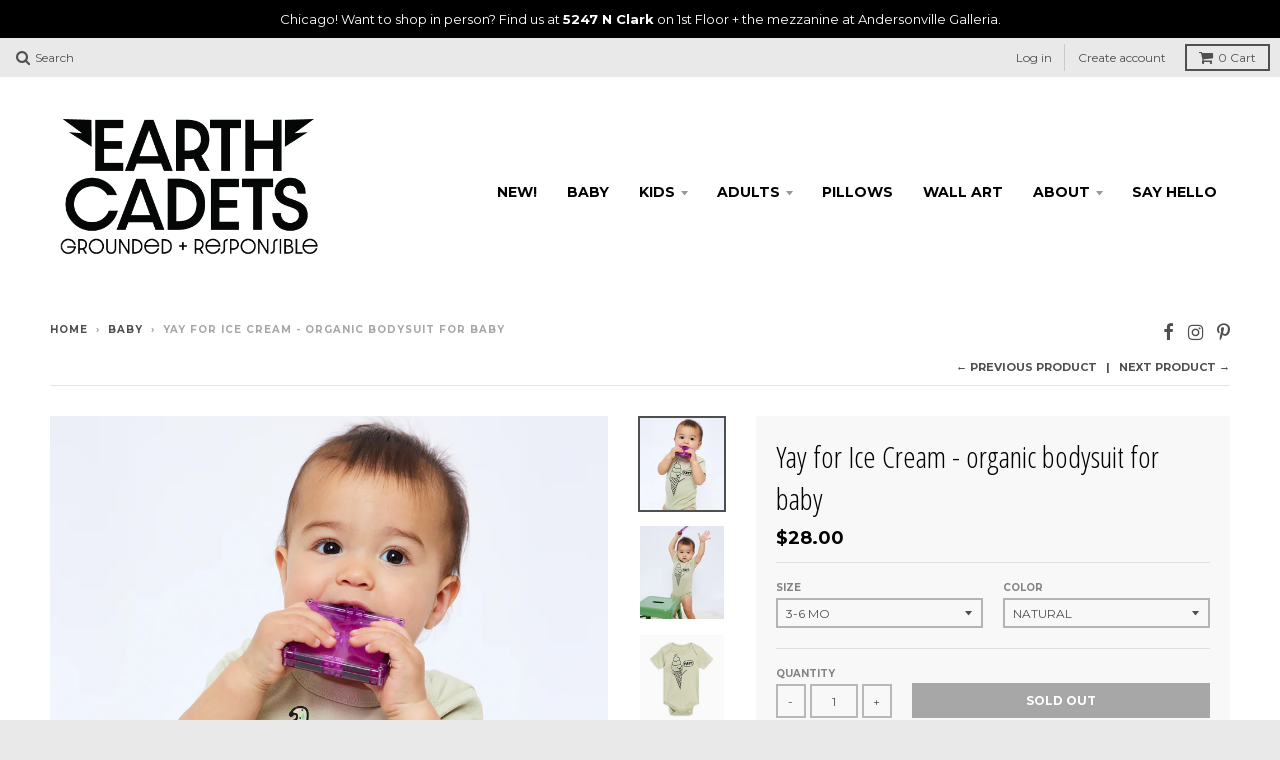

--- FILE ---
content_type: text/html; charset=utf-8
request_url: https://shop.earthcadets.com/collections/baby/products/i-scream-for-ice-cream-handprinted-organic-baby-bodysuit
body_size: 17587
content:
<!doctype html>
<!--[if lt IE 7]><html class="no-js lt-ie9 lt-ie8 lt-ie7" lang="en"> <![endif]-->
<!--[if IE 7]><html class="no-js lt-ie9 lt-ie8" lang="en"> <![endif]-->
<!--[if IE 8]><html class="no-js lt-ie9" lang="en"> <![endif]-->
<!--[if IE 9 ]><html class="ie9 no-js"> <![endif]-->
<!--[if (gt IE 9)|!(IE)]><!--> <html class="no-js"> <!--<![endif]-->
<head>
  <meta charset="utf-8">
  <meta http-equiv="X-UA-Compatible" content="IE=edge,chrome=1">

  
  <link rel="shortcut icon" href="//shop.earthcadets.com/cdn/shop/t/9/assets/favicon.png?v=127513326521153462161687275113" type="image/png" />
  

  <!-- Title and description ================================================== -->
  <title>
  Yay for Ice Cream - organic bodysuit for baby &ndash; Earth Cadets
  </title>
  
  <meta name="description" content="We all scream for ice cream! TO NOTEAs bodysuit is printed by hand, please allow for very slight variations.PRODUCT DETAILS100% Organic Cotton ring-spun jersey bodysuitPrinted and designed in Chicago by Krissy with eco-friendly water based inkProfessionally heat set to remain color fast. CAREWash cold, line dry or tumb">
  

  <!-- Helpers ================================================== -->
  <!-- /snippets/social-meta-tags.liquid -->


  <meta property="og:type" content="product">
  <meta property="og:title" content="Yay for Ice Cream - organic bodysuit for baby">
  
  <meta property="og:image" content="http://shop.earthcadets.com/cdn/shop/files/ice-cream_yay_oneise_1_grande.jpg?v=1740869974">
  <meta property="og:image:secure_url" content="https://shop.earthcadets.com/cdn/shop/files/ice-cream_yay_oneise_1_grande.jpg?v=1740869974">
  
  <meta property="og:image" content="http://shop.earthcadets.com/cdn/shop/files/ice-cream_yay_oneise_2_grande.jpg?v=1740869974">
  <meta property="og:image:secure_url" content="https://shop.earthcadets.com/cdn/shop/files/ice-cream_yay_oneise_2_grande.jpg?v=1740869974">
  
  <meta property="og:image" content="http://shop.earthcadets.com/cdn/shop/files/sage_ice_creamfront_grande.png?v=1740869974">
  <meta property="og:image:secure_url" content="https://shop.earthcadets.com/cdn/shop/files/sage_ice_creamfront_grande.png?v=1740869974">
  
  <meta property="og:price:amount" content="28.00">
  <meta property="og:price:currency" content="USD">


  <meta property="og:description" content="We all scream for ice cream! TO NOTEAs bodysuit is printed by hand, please allow for very slight variations.PRODUCT DETAILS100% Organic Cotton ring-spun jersey bodysuitPrinted and designed in Chicago by Krissy with eco-friendly water based inkProfessionally heat set to remain color fast. CAREWash cold, line dry or tumb">

  <meta property="og:url" content="https://shop.earthcadets.com/products/i-scream-for-ice-cream-handprinted-organic-baby-bodysuit">
  <meta property="og:site_name" content="Earth Cadets">






  <meta name="twitter:card" content="product">
  <meta name="twitter:title" content="Yay for Ice Cream - organic bodysuit for baby">
  <meta name="twitter:description" content="We all scream for ice cream!
TO NOTEAs bodysuit is printed by hand, please allow for very slight variations.PRODUCT DETAILS100% Organic Cotton ring-spun jersey bodysuitPrinted and designed in Chicago by Krissy with eco-friendly water based inkProfessionally heat set to remain color fast. 
CAREWash cold, line dry or tumble low.
DELIVERY DETAILS:As each item is hand printed to order, please be sure to check our current production schedule prior to ordering.
WHAT&#39;S SO GREAT ABOUT ORGANIC COTTON?The term organic describes a method of farming without the use of toxic and persistent pesticides or fertilizers, sewage sludge, irradiation or genetic engineering, and are certified by an accredited independent organization. It is a system of farming that strives for a balance with nature, using methods and materials that are of low impact to the environment (Source: Organic Trade Association).">
  <meta name="twitter:image" content="https://shop.earthcadets.com/cdn/shop/files/ice-cream_yay_oneise_1_medium.jpg?v=1740869974">
  <meta name="twitter:image:width" content="240">
  <meta name="twitter:image:height" content="240">
  <meta name="twitter:label1" content="Price">
  <meta name="twitter:data1" content="$28.00 USD">
  
  <meta name="twitter:label2" content="Brand">
  <meta name="twitter:data2" content="Earth Cadets">
  


  <link rel="canonical" href="https://shop.earthcadets.com/products/i-scream-for-ice-cream-handprinted-organic-baby-bodysuit">
  <meta name="viewport" content="width=device-width,initial-scale=1">
  <meta name="theme-color" content="#000000">

  <!-- CSS ================================================== -->
  <link href="//shop.earthcadets.com/cdn/shop/t/9/assets/district.scss.css?v=70036641818455963461765479499" rel="stylesheet" type="text/css" media="all" />
  <!-- /snippets/fonts.liquid -->






  

  

  
  

  

  

  

  

  

  
    <link href="//fonts.googleapis.com/css?family=Open+Sans+Condensed:300,300italic|Open+Sans:400,400italic,700,700italic|Montserrat:400,700|" rel="stylesheet" type="text/css" media="all" />
  



  <!-- Header hook for plugins ================================================== -->
  <script>window.performance && window.performance.mark && window.performance.mark('shopify.content_for_header.start');</script><meta name="facebook-domain-verification" content="tcnobkn9h7pxrut5403lwq7n8pkb5b">
<meta id="shopify-digital-wallet" name="shopify-digital-wallet" content="/1909578/digital_wallets/dialog">
<meta name="shopify-checkout-api-token" content="20224379c0bc79f404e4068f657b3b49">
<meta id="in-context-paypal-metadata" data-shop-id="1909578" data-venmo-supported="false" data-environment="production" data-locale="en_US" data-paypal-v4="true" data-currency="USD">
<link rel="alternate" type="application/json+oembed" href="https://shop.earthcadets.com/products/i-scream-for-ice-cream-handprinted-organic-baby-bodysuit.oembed">
<script async="async" src="/checkouts/internal/preloads.js?locale=en-US"></script>
<link rel="preconnect" href="https://shop.app" crossorigin="anonymous">
<script async="async" src="https://shop.app/checkouts/internal/preloads.js?locale=en-US&shop_id=1909578" crossorigin="anonymous"></script>
<script id="apple-pay-shop-capabilities" type="application/json">{"shopId":1909578,"countryCode":"US","currencyCode":"USD","merchantCapabilities":["supports3DS"],"merchantId":"gid:\/\/shopify\/Shop\/1909578","merchantName":"Earth Cadets","requiredBillingContactFields":["postalAddress","email"],"requiredShippingContactFields":["postalAddress","email"],"shippingType":"shipping","supportedNetworks":["visa","masterCard","amex","discover","elo","jcb"],"total":{"type":"pending","label":"Earth Cadets","amount":"1.00"},"shopifyPaymentsEnabled":true,"supportsSubscriptions":true}</script>
<script id="shopify-features" type="application/json">{"accessToken":"20224379c0bc79f404e4068f657b3b49","betas":["rich-media-storefront-analytics"],"domain":"shop.earthcadets.com","predictiveSearch":true,"shopId":1909578,"locale":"en"}</script>
<script>var Shopify = Shopify || {};
Shopify.shop = "earth-cadets.myshopify.com";
Shopify.locale = "en";
Shopify.currency = {"active":"USD","rate":"1.0"};
Shopify.country = "US";
Shopify.theme = {"name":"District","id":160929616,"schema_name":null,"schema_version":null,"theme_store_id":735,"role":"main"};
Shopify.theme.handle = "null";
Shopify.theme.style = {"id":null,"handle":null};
Shopify.cdnHost = "shop.earthcadets.com/cdn";
Shopify.routes = Shopify.routes || {};
Shopify.routes.root = "/";</script>
<script type="module">!function(o){(o.Shopify=o.Shopify||{}).modules=!0}(window);</script>
<script>!function(o){function n(){var o=[];function n(){o.push(Array.prototype.slice.apply(arguments))}return n.q=o,n}var t=o.Shopify=o.Shopify||{};t.loadFeatures=n(),t.autoloadFeatures=n()}(window);</script>
<script>
  window.ShopifyPay = window.ShopifyPay || {};
  window.ShopifyPay.apiHost = "shop.app\/pay";
  window.ShopifyPay.redirectState = null;
</script>
<script id="shop-js-analytics" type="application/json">{"pageType":"product"}</script>
<script defer="defer" async type="module" src="//shop.earthcadets.com/cdn/shopifycloud/shop-js/modules/v2/client.init-shop-cart-sync_BdyHc3Nr.en.esm.js"></script>
<script defer="defer" async type="module" src="//shop.earthcadets.com/cdn/shopifycloud/shop-js/modules/v2/chunk.common_Daul8nwZ.esm.js"></script>
<script type="module">
  await import("//shop.earthcadets.com/cdn/shopifycloud/shop-js/modules/v2/client.init-shop-cart-sync_BdyHc3Nr.en.esm.js");
await import("//shop.earthcadets.com/cdn/shopifycloud/shop-js/modules/v2/chunk.common_Daul8nwZ.esm.js");

  window.Shopify.SignInWithShop?.initShopCartSync?.({"fedCMEnabled":true,"windoidEnabled":true});

</script>
<script>
  window.Shopify = window.Shopify || {};
  if (!window.Shopify.featureAssets) window.Shopify.featureAssets = {};
  window.Shopify.featureAssets['shop-js'] = {"shop-cart-sync":["modules/v2/client.shop-cart-sync_QYOiDySF.en.esm.js","modules/v2/chunk.common_Daul8nwZ.esm.js"],"init-fed-cm":["modules/v2/client.init-fed-cm_DchLp9rc.en.esm.js","modules/v2/chunk.common_Daul8nwZ.esm.js"],"shop-button":["modules/v2/client.shop-button_OV7bAJc5.en.esm.js","modules/v2/chunk.common_Daul8nwZ.esm.js"],"init-windoid":["modules/v2/client.init-windoid_DwxFKQ8e.en.esm.js","modules/v2/chunk.common_Daul8nwZ.esm.js"],"shop-cash-offers":["modules/v2/client.shop-cash-offers_DWtL6Bq3.en.esm.js","modules/v2/chunk.common_Daul8nwZ.esm.js","modules/v2/chunk.modal_CQq8HTM6.esm.js"],"shop-toast-manager":["modules/v2/client.shop-toast-manager_CX9r1SjA.en.esm.js","modules/v2/chunk.common_Daul8nwZ.esm.js"],"init-shop-email-lookup-coordinator":["modules/v2/client.init-shop-email-lookup-coordinator_UhKnw74l.en.esm.js","modules/v2/chunk.common_Daul8nwZ.esm.js"],"pay-button":["modules/v2/client.pay-button_DzxNnLDY.en.esm.js","modules/v2/chunk.common_Daul8nwZ.esm.js"],"avatar":["modules/v2/client.avatar_BTnouDA3.en.esm.js"],"init-shop-cart-sync":["modules/v2/client.init-shop-cart-sync_BdyHc3Nr.en.esm.js","modules/v2/chunk.common_Daul8nwZ.esm.js"],"shop-login-button":["modules/v2/client.shop-login-button_D8B466_1.en.esm.js","modules/v2/chunk.common_Daul8nwZ.esm.js","modules/v2/chunk.modal_CQq8HTM6.esm.js"],"init-customer-accounts-sign-up":["modules/v2/client.init-customer-accounts-sign-up_C8fpPm4i.en.esm.js","modules/v2/client.shop-login-button_D8B466_1.en.esm.js","modules/v2/chunk.common_Daul8nwZ.esm.js","modules/v2/chunk.modal_CQq8HTM6.esm.js"],"init-shop-for-new-customer-accounts":["modules/v2/client.init-shop-for-new-customer-accounts_CVTO0Ztu.en.esm.js","modules/v2/client.shop-login-button_D8B466_1.en.esm.js","modules/v2/chunk.common_Daul8nwZ.esm.js","modules/v2/chunk.modal_CQq8HTM6.esm.js"],"init-customer-accounts":["modules/v2/client.init-customer-accounts_dRgKMfrE.en.esm.js","modules/v2/client.shop-login-button_D8B466_1.en.esm.js","modules/v2/chunk.common_Daul8nwZ.esm.js","modules/v2/chunk.modal_CQq8HTM6.esm.js"],"shop-follow-button":["modules/v2/client.shop-follow-button_CkZpjEct.en.esm.js","modules/v2/chunk.common_Daul8nwZ.esm.js","modules/v2/chunk.modal_CQq8HTM6.esm.js"],"lead-capture":["modules/v2/client.lead-capture_BntHBhfp.en.esm.js","modules/v2/chunk.common_Daul8nwZ.esm.js","modules/v2/chunk.modal_CQq8HTM6.esm.js"],"checkout-modal":["modules/v2/client.checkout-modal_CfxcYbTm.en.esm.js","modules/v2/chunk.common_Daul8nwZ.esm.js","modules/v2/chunk.modal_CQq8HTM6.esm.js"],"shop-login":["modules/v2/client.shop-login_Da4GZ2H6.en.esm.js","modules/v2/chunk.common_Daul8nwZ.esm.js","modules/v2/chunk.modal_CQq8HTM6.esm.js"],"payment-terms":["modules/v2/client.payment-terms_MV4M3zvL.en.esm.js","modules/v2/chunk.common_Daul8nwZ.esm.js","modules/v2/chunk.modal_CQq8HTM6.esm.js"]};
</script>
<script>(function() {
  var isLoaded = false;
  function asyncLoad() {
    if (isLoaded) return;
    isLoaded = true;
    var urls = ["\/\/shopify.privy.com\/widget.js?shop=earth-cadets.myshopify.com","https:\/\/inffuse-platform.appspot.com\/plugins\/shopify\/loader.js?app=calendar\u0026shop=earth-cadets.myshopify.com\u0026shop=earth-cadets.myshopify.com","https:\/\/cdn.hextom.com\/js\/freeshippingbar.js?shop=earth-cadets.myshopify.com"];
    for (var i = 0; i < urls.length; i++) {
      var s = document.createElement('script');
      s.type = 'text/javascript';
      s.async = true;
      s.src = urls[i];
      var x = document.getElementsByTagName('script')[0];
      x.parentNode.insertBefore(s, x);
    }
  };
  if(window.attachEvent) {
    window.attachEvent('onload', asyncLoad);
  } else {
    window.addEventListener('load', asyncLoad, false);
  }
})();</script>
<script id="__st">var __st={"a":1909578,"offset":-21600,"reqid":"7d028903-0415-4037-a58a-2c0cb68541ca-1769013621","pageurl":"shop.earthcadets.com\/collections\/baby\/products\/i-scream-for-ice-cream-handprinted-organic-baby-bodysuit","u":"dd98e8cc2bbd","p":"product","rtyp":"product","rid":10038362512};</script>
<script>window.ShopifyPaypalV4VisibilityTracking = true;</script>
<script id="captcha-bootstrap">!function(){'use strict';const t='contact',e='account',n='new_comment',o=[[t,t],['blogs',n],['comments',n],[t,'customer']],c=[[e,'customer_login'],[e,'guest_login'],[e,'recover_customer_password'],[e,'create_customer']],r=t=>t.map((([t,e])=>`form[action*='/${t}']:not([data-nocaptcha='true']) input[name='form_type'][value='${e}']`)).join(','),a=t=>()=>t?[...document.querySelectorAll(t)].map((t=>t.form)):[];function s(){const t=[...o],e=r(t);return a(e)}const i='password',u='form_key',d=['recaptcha-v3-token','g-recaptcha-response','h-captcha-response',i],f=()=>{try{return window.sessionStorage}catch{return}},m='__shopify_v',_=t=>t.elements[u];function p(t,e,n=!1){try{const o=window.sessionStorage,c=JSON.parse(o.getItem(e)),{data:r}=function(t){const{data:e,action:n}=t;return t[m]||n?{data:e,action:n}:{data:t,action:n}}(c);for(const[e,n]of Object.entries(r))t.elements[e]&&(t.elements[e].value=n);n&&o.removeItem(e)}catch(o){console.error('form repopulation failed',{error:o})}}const l='form_type',E='cptcha';function T(t){t.dataset[E]=!0}const w=window,h=w.document,L='Shopify',v='ce_forms',y='captcha';let A=!1;((t,e)=>{const n=(g='f06e6c50-85a8-45c8-87d0-21a2b65856fe',I='https://cdn.shopify.com/shopifycloud/storefront-forms-hcaptcha/ce_storefront_forms_captcha_hcaptcha.v1.5.2.iife.js',D={infoText:'Protected by hCaptcha',privacyText:'Privacy',termsText:'Terms'},(t,e,n)=>{const o=w[L][v],c=o.bindForm;if(c)return c(t,g,e,D).then(n);var r;o.q.push([[t,g,e,D],n]),r=I,A||(h.body.append(Object.assign(h.createElement('script'),{id:'captcha-provider',async:!0,src:r})),A=!0)});var g,I,D;w[L]=w[L]||{},w[L][v]=w[L][v]||{},w[L][v].q=[],w[L][y]=w[L][y]||{},w[L][y].protect=function(t,e){n(t,void 0,e),T(t)},Object.freeze(w[L][y]),function(t,e,n,w,h,L){const[v,y,A,g]=function(t,e,n){const i=e?o:[],u=t?c:[],d=[...i,...u],f=r(d),m=r(i),_=r(d.filter((([t,e])=>n.includes(e))));return[a(f),a(m),a(_),s()]}(w,h,L),I=t=>{const e=t.target;return e instanceof HTMLFormElement?e:e&&e.form},D=t=>v().includes(t);t.addEventListener('submit',(t=>{const e=I(t);if(!e)return;const n=D(e)&&!e.dataset.hcaptchaBound&&!e.dataset.recaptchaBound,o=_(e),c=g().includes(e)&&(!o||!o.value);(n||c)&&t.preventDefault(),c&&!n&&(function(t){try{if(!f())return;!function(t){const e=f();if(!e)return;const n=_(t);if(!n)return;const o=n.value;o&&e.removeItem(o)}(t);const e=Array.from(Array(32),(()=>Math.random().toString(36)[2])).join('');!function(t,e){_(t)||t.append(Object.assign(document.createElement('input'),{type:'hidden',name:u})),t.elements[u].value=e}(t,e),function(t,e){const n=f();if(!n)return;const o=[...t.querySelectorAll(`input[type='${i}']`)].map((({name:t})=>t)),c=[...d,...o],r={};for(const[a,s]of new FormData(t).entries())c.includes(a)||(r[a]=s);n.setItem(e,JSON.stringify({[m]:1,action:t.action,data:r}))}(t,e)}catch(e){console.error('failed to persist form',e)}}(e),e.submit())}));const S=(t,e)=>{t&&!t.dataset[E]&&(n(t,e.some((e=>e===t))),T(t))};for(const o of['focusin','change'])t.addEventListener(o,(t=>{const e=I(t);D(e)&&S(e,y())}));const B=e.get('form_key'),M=e.get(l),P=B&&M;t.addEventListener('DOMContentLoaded',(()=>{const t=y();if(P)for(const e of t)e.elements[l].value===M&&p(e,B);[...new Set([...A(),...v().filter((t=>'true'===t.dataset.shopifyCaptcha))])].forEach((e=>S(e,t)))}))}(h,new URLSearchParams(w.location.search),n,t,e,['guest_login'])})(!0,!0)}();</script>
<script integrity="sha256-4kQ18oKyAcykRKYeNunJcIwy7WH5gtpwJnB7kiuLZ1E=" data-source-attribution="shopify.loadfeatures" defer="defer" src="//shop.earthcadets.com/cdn/shopifycloud/storefront/assets/storefront/load_feature-a0a9edcb.js" crossorigin="anonymous"></script>
<script crossorigin="anonymous" defer="defer" src="//shop.earthcadets.com/cdn/shopifycloud/storefront/assets/shopify_pay/storefront-65b4c6d7.js?v=20250812"></script>
<script data-source-attribution="shopify.dynamic_checkout.dynamic.init">var Shopify=Shopify||{};Shopify.PaymentButton=Shopify.PaymentButton||{isStorefrontPortableWallets:!0,init:function(){window.Shopify.PaymentButton.init=function(){};var t=document.createElement("script");t.src="https://shop.earthcadets.com/cdn/shopifycloud/portable-wallets/latest/portable-wallets.en.js",t.type="module",document.head.appendChild(t)}};
</script>
<script data-source-attribution="shopify.dynamic_checkout.buyer_consent">
  function portableWalletsHideBuyerConsent(e){var t=document.getElementById("shopify-buyer-consent"),n=document.getElementById("shopify-subscription-policy-button");t&&n&&(t.classList.add("hidden"),t.setAttribute("aria-hidden","true"),n.removeEventListener("click",e))}function portableWalletsShowBuyerConsent(e){var t=document.getElementById("shopify-buyer-consent"),n=document.getElementById("shopify-subscription-policy-button");t&&n&&(t.classList.remove("hidden"),t.removeAttribute("aria-hidden"),n.addEventListener("click",e))}window.Shopify?.PaymentButton&&(window.Shopify.PaymentButton.hideBuyerConsent=portableWalletsHideBuyerConsent,window.Shopify.PaymentButton.showBuyerConsent=portableWalletsShowBuyerConsent);
</script>
<script data-source-attribution="shopify.dynamic_checkout.cart.bootstrap">document.addEventListener("DOMContentLoaded",(function(){function t(){return document.querySelector("shopify-accelerated-checkout-cart, shopify-accelerated-checkout")}if(t())Shopify.PaymentButton.init();else{new MutationObserver((function(e,n){t()&&(Shopify.PaymentButton.init(),n.disconnect())})).observe(document.body,{childList:!0,subtree:!0})}}));
</script>
<link id="shopify-accelerated-checkout-styles" rel="stylesheet" media="screen" href="https://shop.earthcadets.com/cdn/shopifycloud/portable-wallets/latest/accelerated-checkout-backwards-compat.css" crossorigin="anonymous">
<style id="shopify-accelerated-checkout-cart">
        #shopify-buyer-consent {
  margin-top: 1em;
  display: inline-block;
  width: 100%;
}

#shopify-buyer-consent.hidden {
  display: none;
}

#shopify-subscription-policy-button {
  background: none;
  border: none;
  padding: 0;
  text-decoration: underline;
  font-size: inherit;
  cursor: pointer;
}

#shopify-subscription-policy-button::before {
  box-shadow: none;
}

      </style>

<script>window.performance && window.performance.mark && window.performance.mark('shopify.content_for_header.end');</script>
  <!-- /snippets/oldIE-js.liquid -->


<!--[if lt IE 9]>

<script src="//cdnjs.cloudflare.com/ajax/libs/html5shiv/3.7.2/html5shiv.min.js" type="text/javascript"></script>
<script src="//shop.earthcadets.com/cdn/shop/t/9/assets/respond.min.js?v=52248677837542619231479609044" type="text/javascript"></script>
<link href="//shop.earthcadets.com/cdn/shop/t/9/assets/respond-proxy.html" id="respond-proxy" rel="respond-proxy" />
<link href="//shop.earthcadets.com/search?q=32f3ebda77dcfbac4059cab0cf8190b3" id="respond-redirect" rel="respond-redirect" />
<script src="//shop.earthcadets.com/search?q=32f3ebda77dcfbac4059cab0cf8190b3" type="text/javascript"></script>
<![endif]-->

  <script src="//ajax.googleapis.com/ajax/libs/jquery/1.11.2/jquery.min.js" type="text/javascript"></script>
  <script src="//shop.earthcadets.com/cdn/shop/t/9/assets/modernizr.min.js?v=135916166685515862591479609044" type="text/javascript"></script>

  
<link href="https://monorail-edge.shopifysvc.com" rel="dns-prefetch">
<script>(function(){if ("sendBeacon" in navigator && "performance" in window) {try {var session_token_from_headers = performance.getEntriesByType('navigation')[0].serverTiming.find(x => x.name == '_s').description;} catch {var session_token_from_headers = undefined;}var session_cookie_matches = document.cookie.match(/_shopify_s=([^;]*)/);var session_token_from_cookie = session_cookie_matches && session_cookie_matches.length === 2 ? session_cookie_matches[1] : "";var session_token = session_token_from_headers || session_token_from_cookie || "";function handle_abandonment_event(e) {var entries = performance.getEntries().filter(function(entry) {return /monorail-edge.shopifysvc.com/.test(entry.name);});if (!window.abandonment_tracked && entries.length === 0) {window.abandonment_tracked = true;var currentMs = Date.now();var navigation_start = performance.timing.navigationStart;var payload = {shop_id: 1909578,url: window.location.href,navigation_start,duration: currentMs - navigation_start,session_token,page_type: "product"};window.navigator.sendBeacon("https://monorail-edge.shopifysvc.com/v1/produce", JSON.stringify({schema_id: "online_store_buyer_site_abandonment/1.1",payload: payload,metadata: {event_created_at_ms: currentMs,event_sent_at_ms: currentMs}}));}}window.addEventListener('pagehide', handle_abandonment_event);}}());</script>
<script id="web-pixels-manager-setup">(function e(e,d,r,n,o){if(void 0===o&&(o={}),!Boolean(null===(a=null===(i=window.Shopify)||void 0===i?void 0:i.analytics)||void 0===a?void 0:a.replayQueue)){var i,a;window.Shopify=window.Shopify||{};var t=window.Shopify;t.analytics=t.analytics||{};var s=t.analytics;s.replayQueue=[],s.publish=function(e,d,r){return s.replayQueue.push([e,d,r]),!0};try{self.performance.mark("wpm:start")}catch(e){}var l=function(){var e={modern:/Edge?\/(1{2}[4-9]|1[2-9]\d|[2-9]\d{2}|\d{4,})\.\d+(\.\d+|)|Firefox\/(1{2}[4-9]|1[2-9]\d|[2-9]\d{2}|\d{4,})\.\d+(\.\d+|)|Chrom(ium|e)\/(9{2}|\d{3,})\.\d+(\.\d+|)|(Maci|X1{2}).+ Version\/(15\.\d+|(1[6-9]|[2-9]\d|\d{3,})\.\d+)([,.]\d+|)( \(\w+\)|)( Mobile\/\w+|) Safari\/|Chrome.+OPR\/(9{2}|\d{3,})\.\d+\.\d+|(CPU[ +]OS|iPhone[ +]OS|CPU[ +]iPhone|CPU IPhone OS|CPU iPad OS)[ +]+(15[._]\d+|(1[6-9]|[2-9]\d|\d{3,})[._]\d+)([._]\d+|)|Android:?[ /-](13[3-9]|1[4-9]\d|[2-9]\d{2}|\d{4,})(\.\d+|)(\.\d+|)|Android.+Firefox\/(13[5-9]|1[4-9]\d|[2-9]\d{2}|\d{4,})\.\d+(\.\d+|)|Android.+Chrom(ium|e)\/(13[3-9]|1[4-9]\d|[2-9]\d{2}|\d{4,})\.\d+(\.\d+|)|SamsungBrowser\/([2-9]\d|\d{3,})\.\d+/,legacy:/Edge?\/(1[6-9]|[2-9]\d|\d{3,})\.\d+(\.\d+|)|Firefox\/(5[4-9]|[6-9]\d|\d{3,})\.\d+(\.\d+|)|Chrom(ium|e)\/(5[1-9]|[6-9]\d|\d{3,})\.\d+(\.\d+|)([\d.]+$|.*Safari\/(?![\d.]+ Edge\/[\d.]+$))|(Maci|X1{2}).+ Version\/(10\.\d+|(1[1-9]|[2-9]\d|\d{3,})\.\d+)([,.]\d+|)( \(\w+\)|)( Mobile\/\w+|) Safari\/|Chrome.+OPR\/(3[89]|[4-9]\d|\d{3,})\.\d+\.\d+|(CPU[ +]OS|iPhone[ +]OS|CPU[ +]iPhone|CPU IPhone OS|CPU iPad OS)[ +]+(10[._]\d+|(1[1-9]|[2-9]\d|\d{3,})[._]\d+)([._]\d+|)|Android:?[ /-](13[3-9]|1[4-9]\d|[2-9]\d{2}|\d{4,})(\.\d+|)(\.\d+|)|Mobile Safari.+OPR\/([89]\d|\d{3,})\.\d+\.\d+|Android.+Firefox\/(13[5-9]|1[4-9]\d|[2-9]\d{2}|\d{4,})\.\d+(\.\d+|)|Android.+Chrom(ium|e)\/(13[3-9]|1[4-9]\d|[2-9]\d{2}|\d{4,})\.\d+(\.\d+|)|Android.+(UC? ?Browser|UCWEB|U3)[ /]?(15\.([5-9]|\d{2,})|(1[6-9]|[2-9]\d|\d{3,})\.\d+)\.\d+|SamsungBrowser\/(5\.\d+|([6-9]|\d{2,})\.\d+)|Android.+MQ{2}Browser\/(14(\.(9|\d{2,})|)|(1[5-9]|[2-9]\d|\d{3,})(\.\d+|))(\.\d+|)|K[Aa][Ii]OS\/(3\.\d+|([4-9]|\d{2,})\.\d+)(\.\d+|)/},d=e.modern,r=e.legacy,n=navigator.userAgent;return n.match(d)?"modern":n.match(r)?"legacy":"unknown"}(),u="modern"===l?"modern":"legacy",c=(null!=n?n:{modern:"",legacy:""})[u],f=function(e){return[e.baseUrl,"/wpm","/b",e.hashVersion,"modern"===e.buildTarget?"m":"l",".js"].join("")}({baseUrl:d,hashVersion:r,buildTarget:u}),m=function(e){var d=e.version,r=e.bundleTarget,n=e.surface,o=e.pageUrl,i=e.monorailEndpoint;return{emit:function(e){var a=e.status,t=e.errorMsg,s=(new Date).getTime(),l=JSON.stringify({metadata:{event_sent_at_ms:s},events:[{schema_id:"web_pixels_manager_load/3.1",payload:{version:d,bundle_target:r,page_url:o,status:a,surface:n,error_msg:t},metadata:{event_created_at_ms:s}}]});if(!i)return console&&console.warn&&console.warn("[Web Pixels Manager] No Monorail endpoint provided, skipping logging."),!1;try{return self.navigator.sendBeacon.bind(self.navigator)(i,l)}catch(e){}var u=new XMLHttpRequest;try{return u.open("POST",i,!0),u.setRequestHeader("Content-Type","text/plain"),u.send(l),!0}catch(e){return console&&console.warn&&console.warn("[Web Pixels Manager] Got an unhandled error while logging to Monorail."),!1}}}}({version:r,bundleTarget:l,surface:e.surface,pageUrl:self.location.href,monorailEndpoint:e.monorailEndpoint});try{o.browserTarget=l,function(e){var d=e.src,r=e.async,n=void 0===r||r,o=e.onload,i=e.onerror,a=e.sri,t=e.scriptDataAttributes,s=void 0===t?{}:t,l=document.createElement("script"),u=document.querySelector("head"),c=document.querySelector("body");if(l.async=n,l.src=d,a&&(l.integrity=a,l.crossOrigin="anonymous"),s)for(var f in s)if(Object.prototype.hasOwnProperty.call(s,f))try{l.dataset[f]=s[f]}catch(e){}if(o&&l.addEventListener("load",o),i&&l.addEventListener("error",i),u)u.appendChild(l);else{if(!c)throw new Error("Did not find a head or body element to append the script");c.appendChild(l)}}({src:f,async:!0,onload:function(){if(!function(){var e,d;return Boolean(null===(d=null===(e=window.Shopify)||void 0===e?void 0:e.analytics)||void 0===d?void 0:d.initialized)}()){var d=window.webPixelsManager.init(e)||void 0;if(d){var r=window.Shopify.analytics;r.replayQueue.forEach((function(e){var r=e[0],n=e[1],o=e[2];d.publishCustomEvent(r,n,o)})),r.replayQueue=[],r.publish=d.publishCustomEvent,r.visitor=d.visitor,r.initialized=!0}}},onerror:function(){return m.emit({status:"failed",errorMsg:"".concat(f," has failed to load")})},sri:function(e){var d=/^sha384-[A-Za-z0-9+/=]+$/;return"string"==typeof e&&d.test(e)}(c)?c:"",scriptDataAttributes:o}),m.emit({status:"loading"})}catch(e){m.emit({status:"failed",errorMsg:(null==e?void 0:e.message)||"Unknown error"})}}})({shopId: 1909578,storefrontBaseUrl: "https://shop.earthcadets.com",extensionsBaseUrl: "https://extensions.shopifycdn.com/cdn/shopifycloud/web-pixels-manager",monorailEndpoint: "https://monorail-edge.shopifysvc.com/unstable/produce_batch",surface: "storefront-renderer",enabledBetaFlags: ["2dca8a86"],webPixelsConfigList: [{"id":"116916282","configuration":"{\"pixel_id\":\"722249466292434\",\"pixel_type\":\"facebook_pixel\",\"metaapp_system_user_token\":\"-\"}","eventPayloadVersion":"v1","runtimeContext":"OPEN","scriptVersion":"ca16bc87fe92b6042fbaa3acc2fbdaa6","type":"APP","apiClientId":2329312,"privacyPurposes":["ANALYTICS","MARKETING","SALE_OF_DATA"],"dataSharingAdjustments":{"protectedCustomerApprovalScopes":["read_customer_address","read_customer_email","read_customer_name","read_customer_personal_data","read_customer_phone"]}},{"id":"29065274","configuration":"{\"tagID\":\"2614054586384\"}","eventPayloadVersion":"v1","runtimeContext":"STRICT","scriptVersion":"18031546ee651571ed29edbe71a3550b","type":"APP","apiClientId":3009811,"privacyPurposes":["ANALYTICS","MARKETING","SALE_OF_DATA"],"dataSharingAdjustments":{"protectedCustomerApprovalScopes":["read_customer_address","read_customer_email","read_customer_name","read_customer_personal_data","read_customer_phone"]}},{"id":"56983610","eventPayloadVersion":"v1","runtimeContext":"LAX","scriptVersion":"1","type":"CUSTOM","privacyPurposes":["ANALYTICS"],"name":"Google Analytics tag (migrated)"},{"id":"shopify-app-pixel","configuration":"{}","eventPayloadVersion":"v1","runtimeContext":"STRICT","scriptVersion":"0450","apiClientId":"shopify-pixel","type":"APP","privacyPurposes":["ANALYTICS","MARKETING"]},{"id":"shopify-custom-pixel","eventPayloadVersion":"v1","runtimeContext":"LAX","scriptVersion":"0450","apiClientId":"shopify-pixel","type":"CUSTOM","privacyPurposes":["ANALYTICS","MARKETING"]}],isMerchantRequest: false,initData: {"shop":{"name":"Earth Cadets","paymentSettings":{"currencyCode":"USD"},"myshopifyDomain":"earth-cadets.myshopify.com","countryCode":"US","storefrontUrl":"https:\/\/shop.earthcadets.com"},"customer":null,"cart":null,"checkout":null,"productVariants":[{"price":{"amount":28.0,"currencyCode":"USD"},"product":{"title":"Yay for Ice Cream - organic bodysuit for baby","vendor":"Earth Cadets","id":"10038362512","untranslatedTitle":"Yay for Ice Cream - organic bodysuit for baby","url":"\/products\/i-scream-for-ice-cream-handprinted-organic-baby-bodysuit","type":"Organic Cotton Onepiece"},"id":"43892391440","image":{"src":"\/\/shop.earthcadets.com\/cdn\/shop\/files\/ice-cream_yay_oneise_1.jpg?v=1740869974"},"sku":"","title":"3-6 mo \/ natural","untranslatedTitle":"3-6 mo \/ natural"},{"price":{"amount":28.0,"currencyCode":"USD"},"product":{"title":"Yay for Ice Cream - organic bodysuit for baby","vendor":"Earth Cadets","id":"10038362512","untranslatedTitle":"Yay for Ice Cream - organic bodysuit for baby","url":"\/products\/i-scream-for-ice-cream-handprinted-organic-baby-bodysuit","type":"Organic Cotton Onepiece"},"id":"39803477753914","image":{"src":"\/\/shop.earthcadets.com\/cdn\/shop\/files\/ice-cream_yay_oneise_1.jpg?v=1740869974"},"sku":"","title":"3-6 mo \/ mauve","untranslatedTitle":"3-6 mo \/ mauve"},{"price":{"amount":28.0,"currencyCode":"USD"},"product":{"title":"Yay for Ice Cream - organic bodysuit for baby","vendor":"Earth Cadets","id":"10038362512","untranslatedTitle":"Yay for Ice Cream - organic bodysuit for baby","url":"\/products\/i-scream-for-ice-cream-handprinted-organic-baby-bodysuit","type":"Organic Cotton Onepiece"},"id":"43892391504","image":{"src":"\/\/shop.earthcadets.com\/cdn\/shop\/files\/ice-cream_yay_oneise_1.jpg?v=1740869974"},"sku":"","title":"6-12 mo \/ natural","untranslatedTitle":"6-12 mo \/ natural"},{"price":{"amount":28.0,"currencyCode":"USD"},"product":{"title":"Yay for Ice Cream - organic bodysuit for baby","vendor":"Earth Cadets","id":"10038362512","untranslatedTitle":"Yay for Ice Cream - organic bodysuit for baby","url":"\/products\/i-scream-for-ice-cream-handprinted-organic-baby-bodysuit","type":"Organic Cotton Onepiece"},"id":"39803477786682","image":{"src":"\/\/shop.earthcadets.com\/cdn\/shop\/files\/ice-cream_yay_oneise_1.jpg?v=1740869974"},"sku":"","title":"6-12 mo \/ mauve","untranslatedTitle":"6-12 mo \/ mauve"},{"price":{"amount":28.0,"currencyCode":"USD"},"product":{"title":"Yay for Ice Cream - organic bodysuit for baby","vendor":"Earth Cadets","id":"10038362512","untranslatedTitle":"Yay for Ice Cream - organic bodysuit for baby","url":"\/products\/i-scream-for-ice-cream-handprinted-organic-baby-bodysuit","type":"Organic Cotton Onepiece"},"id":"43892391568","image":{"src":"\/\/shop.earthcadets.com\/cdn\/shop\/files\/ice-cream_yay_oneise_1.jpg?v=1740869974"},"sku":"","title":"12-18 mo \/ natural","untranslatedTitle":"12-18 mo \/ natural"},{"price":{"amount":28.0,"currencyCode":"USD"},"product":{"title":"Yay for Ice Cream - organic bodysuit for baby","vendor":"Earth Cadets","id":"10038362512","untranslatedTitle":"Yay for Ice Cream - organic bodysuit for baby","url":"\/products\/i-scream-for-ice-cream-handprinted-organic-baby-bodysuit","type":"Organic Cotton Onepiece"},"id":"39803477819450","image":{"src":"\/\/shop.earthcadets.com\/cdn\/shop\/files\/ice-cream_yay_oneise_1.jpg?v=1740869974"},"sku":"","title":"12-18 mo \/ mauve","untranslatedTitle":"12-18 mo \/ mauve"}],"purchasingCompany":null},},"https://shop.earthcadets.com/cdn","fcfee988w5aeb613cpc8e4bc33m6693e112",{"modern":"","legacy":""},{"shopId":"1909578","storefrontBaseUrl":"https:\/\/shop.earthcadets.com","extensionBaseUrl":"https:\/\/extensions.shopifycdn.com\/cdn\/shopifycloud\/web-pixels-manager","surface":"storefront-renderer","enabledBetaFlags":"[\"2dca8a86\"]","isMerchantRequest":"false","hashVersion":"fcfee988w5aeb613cpc8e4bc33m6693e112","publish":"custom","events":"[[\"page_viewed\",{}],[\"product_viewed\",{\"productVariant\":{\"price\":{\"amount\":28.0,\"currencyCode\":\"USD\"},\"product\":{\"title\":\"Yay for Ice Cream - organic bodysuit for baby\",\"vendor\":\"Earth Cadets\",\"id\":\"10038362512\",\"untranslatedTitle\":\"Yay for Ice Cream - organic bodysuit for baby\",\"url\":\"\/products\/i-scream-for-ice-cream-handprinted-organic-baby-bodysuit\",\"type\":\"Organic Cotton Onepiece\"},\"id\":\"43892391440\",\"image\":{\"src\":\"\/\/shop.earthcadets.com\/cdn\/shop\/files\/ice-cream_yay_oneise_1.jpg?v=1740869974\"},\"sku\":\"\",\"title\":\"3-6 mo \/ natural\",\"untranslatedTitle\":\"3-6 mo \/ natural\"}}]]"});</script><script>
  window.ShopifyAnalytics = window.ShopifyAnalytics || {};
  window.ShopifyAnalytics.meta = window.ShopifyAnalytics.meta || {};
  window.ShopifyAnalytics.meta.currency = 'USD';
  var meta = {"product":{"id":10038362512,"gid":"gid:\/\/shopify\/Product\/10038362512","vendor":"Earth Cadets","type":"Organic Cotton Onepiece","handle":"i-scream-for-ice-cream-handprinted-organic-baby-bodysuit","variants":[{"id":43892391440,"price":2800,"name":"Yay for Ice Cream - organic bodysuit for baby - 3-6 mo \/ natural","public_title":"3-6 mo \/ natural","sku":""},{"id":39803477753914,"price":2800,"name":"Yay for Ice Cream - organic bodysuit for baby - 3-6 mo \/ mauve","public_title":"3-6 mo \/ mauve","sku":""},{"id":43892391504,"price":2800,"name":"Yay for Ice Cream - organic bodysuit for baby - 6-12 mo \/ natural","public_title":"6-12 mo \/ natural","sku":""},{"id":39803477786682,"price":2800,"name":"Yay for Ice Cream - organic bodysuit for baby - 6-12 mo \/ mauve","public_title":"6-12 mo \/ mauve","sku":""},{"id":43892391568,"price":2800,"name":"Yay for Ice Cream - organic bodysuit for baby - 12-18 mo \/ natural","public_title":"12-18 mo \/ natural","sku":""},{"id":39803477819450,"price":2800,"name":"Yay for Ice Cream - organic bodysuit for baby - 12-18 mo \/ mauve","public_title":"12-18 mo \/ mauve","sku":""}],"remote":false},"page":{"pageType":"product","resourceType":"product","resourceId":10038362512,"requestId":"7d028903-0415-4037-a58a-2c0cb68541ca-1769013621"}};
  for (var attr in meta) {
    window.ShopifyAnalytics.meta[attr] = meta[attr];
  }
</script>
<script class="analytics">
  (function () {
    var customDocumentWrite = function(content) {
      var jquery = null;

      if (window.jQuery) {
        jquery = window.jQuery;
      } else if (window.Checkout && window.Checkout.$) {
        jquery = window.Checkout.$;
      }

      if (jquery) {
        jquery('body').append(content);
      }
    };

    var hasLoggedConversion = function(token) {
      if (token) {
        return document.cookie.indexOf('loggedConversion=' + token) !== -1;
      }
      return false;
    }

    var setCookieIfConversion = function(token) {
      if (token) {
        var twoMonthsFromNow = new Date(Date.now());
        twoMonthsFromNow.setMonth(twoMonthsFromNow.getMonth() + 2);

        document.cookie = 'loggedConversion=' + token + '; expires=' + twoMonthsFromNow;
      }
    }

    var trekkie = window.ShopifyAnalytics.lib = window.trekkie = window.trekkie || [];
    if (trekkie.integrations) {
      return;
    }
    trekkie.methods = [
      'identify',
      'page',
      'ready',
      'track',
      'trackForm',
      'trackLink'
    ];
    trekkie.factory = function(method) {
      return function() {
        var args = Array.prototype.slice.call(arguments);
        args.unshift(method);
        trekkie.push(args);
        return trekkie;
      };
    };
    for (var i = 0; i < trekkie.methods.length; i++) {
      var key = trekkie.methods[i];
      trekkie[key] = trekkie.factory(key);
    }
    trekkie.load = function(config) {
      trekkie.config = config || {};
      trekkie.config.initialDocumentCookie = document.cookie;
      var first = document.getElementsByTagName('script')[0];
      var script = document.createElement('script');
      script.type = 'text/javascript';
      script.onerror = function(e) {
        var scriptFallback = document.createElement('script');
        scriptFallback.type = 'text/javascript';
        scriptFallback.onerror = function(error) {
                var Monorail = {
      produce: function produce(monorailDomain, schemaId, payload) {
        var currentMs = new Date().getTime();
        var event = {
          schema_id: schemaId,
          payload: payload,
          metadata: {
            event_created_at_ms: currentMs,
            event_sent_at_ms: currentMs
          }
        };
        return Monorail.sendRequest("https://" + monorailDomain + "/v1/produce", JSON.stringify(event));
      },
      sendRequest: function sendRequest(endpointUrl, payload) {
        // Try the sendBeacon API
        if (window && window.navigator && typeof window.navigator.sendBeacon === 'function' && typeof window.Blob === 'function' && !Monorail.isIos12()) {
          var blobData = new window.Blob([payload], {
            type: 'text/plain'
          });

          if (window.navigator.sendBeacon(endpointUrl, blobData)) {
            return true;
          } // sendBeacon was not successful

        } // XHR beacon

        var xhr = new XMLHttpRequest();

        try {
          xhr.open('POST', endpointUrl);
          xhr.setRequestHeader('Content-Type', 'text/plain');
          xhr.send(payload);
        } catch (e) {
          console.log(e);
        }

        return false;
      },
      isIos12: function isIos12() {
        return window.navigator.userAgent.lastIndexOf('iPhone; CPU iPhone OS 12_') !== -1 || window.navigator.userAgent.lastIndexOf('iPad; CPU OS 12_') !== -1;
      }
    };
    Monorail.produce('monorail-edge.shopifysvc.com',
      'trekkie_storefront_load_errors/1.1',
      {shop_id: 1909578,
      theme_id: 160929616,
      app_name: "storefront",
      context_url: window.location.href,
      source_url: "//shop.earthcadets.com/cdn/s/trekkie.storefront.cd680fe47e6c39ca5d5df5f0a32d569bc48c0f27.min.js"});

        };
        scriptFallback.async = true;
        scriptFallback.src = '//shop.earthcadets.com/cdn/s/trekkie.storefront.cd680fe47e6c39ca5d5df5f0a32d569bc48c0f27.min.js';
        first.parentNode.insertBefore(scriptFallback, first);
      };
      script.async = true;
      script.src = '//shop.earthcadets.com/cdn/s/trekkie.storefront.cd680fe47e6c39ca5d5df5f0a32d569bc48c0f27.min.js';
      first.parentNode.insertBefore(script, first);
    };
    trekkie.load(
      {"Trekkie":{"appName":"storefront","development":false,"defaultAttributes":{"shopId":1909578,"isMerchantRequest":null,"themeId":160929616,"themeCityHash":"3596036534784713339","contentLanguage":"en","currency":"USD","eventMetadataId":"43aa24ff-a058-4364-a64e-b6f28e3d0293"},"isServerSideCookieWritingEnabled":true,"monorailRegion":"shop_domain","enabledBetaFlags":["65f19447"]},"Session Attribution":{},"S2S":{"facebookCapiEnabled":false,"source":"trekkie-storefront-renderer","apiClientId":580111}}
    );

    var loaded = false;
    trekkie.ready(function() {
      if (loaded) return;
      loaded = true;

      window.ShopifyAnalytics.lib = window.trekkie;

      var originalDocumentWrite = document.write;
      document.write = customDocumentWrite;
      try { window.ShopifyAnalytics.merchantGoogleAnalytics.call(this); } catch(error) {};
      document.write = originalDocumentWrite;

      window.ShopifyAnalytics.lib.page(null,{"pageType":"product","resourceType":"product","resourceId":10038362512,"requestId":"7d028903-0415-4037-a58a-2c0cb68541ca-1769013621","shopifyEmitted":true});

      var match = window.location.pathname.match(/checkouts\/(.+)\/(thank_you|post_purchase)/)
      var token = match? match[1]: undefined;
      if (!hasLoggedConversion(token)) {
        setCookieIfConversion(token);
        window.ShopifyAnalytics.lib.track("Viewed Product",{"currency":"USD","variantId":43892391440,"productId":10038362512,"productGid":"gid:\/\/shopify\/Product\/10038362512","name":"Yay for Ice Cream - organic bodysuit for baby - 3-6 mo \/ natural","price":"28.00","sku":"","brand":"Earth Cadets","variant":"3-6 mo \/ natural","category":"Organic Cotton Onepiece","nonInteraction":true,"remote":false},undefined,undefined,{"shopifyEmitted":true});
      window.ShopifyAnalytics.lib.track("monorail:\/\/trekkie_storefront_viewed_product\/1.1",{"currency":"USD","variantId":43892391440,"productId":10038362512,"productGid":"gid:\/\/shopify\/Product\/10038362512","name":"Yay for Ice Cream - organic bodysuit for baby - 3-6 mo \/ natural","price":"28.00","sku":"","brand":"Earth Cadets","variant":"3-6 mo \/ natural","category":"Organic Cotton Onepiece","nonInteraction":true,"remote":false,"referer":"https:\/\/shop.earthcadets.com\/collections\/baby\/products\/i-scream-for-ice-cream-handprinted-organic-baby-bodysuit"});
      }
    });


        var eventsListenerScript = document.createElement('script');
        eventsListenerScript.async = true;
        eventsListenerScript.src = "//shop.earthcadets.com/cdn/shopifycloud/storefront/assets/shop_events_listener-3da45d37.js";
        document.getElementsByTagName('head')[0].appendChild(eventsListenerScript);

})();</script>
  <script>
  if (!window.ga || (window.ga && typeof window.ga !== 'function')) {
    window.ga = function ga() {
      (window.ga.q = window.ga.q || []).push(arguments);
      if (window.Shopify && window.Shopify.analytics && typeof window.Shopify.analytics.publish === 'function') {
        window.Shopify.analytics.publish("ga_stub_called", {}, {sendTo: "google_osp_migration"});
      }
      console.error("Shopify's Google Analytics stub called with:", Array.from(arguments), "\nSee https://help.shopify.com/manual/promoting-marketing/pixels/pixel-migration#google for more information.");
    };
    if (window.Shopify && window.Shopify.analytics && typeof window.Shopify.analytics.publish === 'function') {
      window.Shopify.analytics.publish("ga_stub_initialized", {}, {sendTo: "google_osp_migration"});
    }
  }
</script>
<script
  defer
  src="https://shop.earthcadets.com/cdn/shopifycloud/perf-kit/shopify-perf-kit-3.0.4.min.js"
  data-application="storefront-renderer"
  data-shop-id="1909578"
  data-render-region="gcp-us-central1"
  data-page-type="product"
  data-theme-instance-id="160929616"
  data-theme-name=""
  data-theme-version=""
  data-monorail-region="shop_domain"
  data-resource-timing-sampling-rate="10"
  data-shs="true"
  data-shs-beacon="true"
  data-shs-export-with-fetch="true"
  data-shs-logs-sample-rate="1"
  data-shs-beacon-endpoint="https://shop.earthcadets.com/api/collect"
></script>
</head>

<body id="yay-for-ice-cream-organic-bodysuit-for-baby" class="template-product" >

  
    
      <header class="promo-bar align-center size-default locked">
        <span class="promo-bar-text">Chicago! Want to shop in person? Find us at <b>5247 N Clark</b> on 1st Floor + the mezzanine at Andersonville Galleria.</span>
      </header>
    
  

  <header class="util">
    <div class="wrapper">

      <div class="search-wrapper">
        <!-- /snippets/search-bar.liquid -->


<form action="/search" method="get" class="input-group search-bar" role="search">
  <div class="icon-wrapper">
    <span class="icon-fallback-text">
      <span class="icon icon-search" aria-hidden="true"></span>
      <span class="fallback-text">Search</span>
    </span>
  </div>
  <div class="input-wrapper">
    <input type="search" name="q" value="" placeholder="Search our store" class="input-group-field" aria-label="Search our store">
  </div>
  <div class="button-wrapper">
    <span class="input-group-btn">
      <button type="button" class="btn icon-fallback-text">
        <span class="icon icon-close" aria-hidden="true"></span>
        <span class="fallback-text">Close menu</span>
      </button>
    </span>
  </div>
</form>
      </div>

      <div class="left-wrapper">
        <ul class="text-links">
          <li class="mobile-menu">
            <a href="#menu" class="toggle-menu menu-link">
              <span class="icon-text">
                <span class="icon icon-menu" aria-hidden="true"></span>
                <span class="text" data-close-text="Close menu">Menu</span>
              </span>
            </a>
          </li>
          <li>
            <a href="#" class="search">
              <span class="icon-text">
                <span class="icon icon-search" aria-hidden="true"></span>
                <span class="text">Search</span>
              </span>
            </a>
          </li>
        </ul>
        
        
      </div>

      <div class="right-wrapper">
        
        
          <!-- /snippets/accounts-nav.liquid -->
<ul class="text-links">
  
    <li>
      <a href="/account/login" id="customer_login_link">Log in</a>
    </li>
    <li>
      <a href="/account/register" id="customer_register_link">Create account</a>
    </li>
  
</ul>
        
        
        <a href="/cart" id="CartButton">
          <span class="icon-fallback-text">
            <span class="icon icon-cart" aria-hidden="true"></span>
          </span>
          <span id="CartCount">0</span>
          Cart
          <span id="CartCost" class="money"></span>

        </a>
        
          <!-- /snippets/cart-preview.liquid -->
<div class="cart-preview">
  <div class="cart-preview-title">
    Added to Cart
  </div>
  <div class="product-container">
    <div class="box product">
      <figure>
        <a href="#" class="product-image"></a>
        <figcaption>
          <a href="#" class="product-title"></a>
          <ul class="product-variant options"></ul>
          <span class="product-price price money"></span>
        </figcaption>
      </figure>
    </div>
  </div>
  <div class="cart-preview-total">
    
    <div class="count plural">You have <span class="item-count"></span> items in your cart</div>
    <div class="count singular">You have <span class="item-count">1</span> item in your cart</div>
    <div class="label">Total</div>
    <div class="total-price total"><span class="money"></span></div>
  </div>
  <a href="/cart" class="button solid">Check Out</a>
  <a href="#continue" class="button outline continue-shopping">Continue Shopping</a>
</div>
        
      </div>
    </div>
  </header>

  <div id="page">
    <header class="site-header" role="banner">

      <div class="wrapper">
        <div class="logo-nav-contain layout-horizontal">
          
          <div class="logo-contain">
            
              <div class="site-logo has-image" itemscope itemtype="http://schema.org/Organization">
            
              
                <a href="/" itemprop="url" class="logo-image">
                  <img src="//shop.earthcadets.com/cdn/shop/t/9/assets/logo.png?v=59763522762093517641688930376" alt="Earth Cadets" itemprop="logo">
                </a>
              
            
              </div>
            
          </div>

          <nav class="nav-bar" role="navigation">
            <!-- /snippets/site-nav.liquid -->

<!-- begin site-nav -->
<ul class="site-nav">
  
  
  
  
    <li >
      <a href="/collections/new">New!</a>
    </li>
  
  
  
  
  
    <li class="active">
      <a href="/collections/baby">Baby</a>
    </li>
  
  
  
  
  

    <li class="has-dropdown " aria-haspopup="true">
      <a href="/collections/kids">Kids</a>
      <ul class="dropdown" aria-hidden="true" role="menu">
        

          
          
          
          

          <li class=" " role="menuitem">
            <a href="/collections/kid-shirts" tabindex="-1">Kid Shirts</a>
            
            
          </li>
        

          
          
          
          

          <li class=" " role="menuitem">
            <a href="/collections/kid-sweatshirts" tabindex="-1">Kid Sweatshirts</a>
            
            
          </li>
        
      </ul>
    </li>
  
  
  
  
  

    <li class="has-dropdown " aria-haspopup="true">
      <a href="/collections/adults">Adults</a>
      <ul class="dropdown" aria-hidden="true" role="menu">
        

          
          
          
          

          <li class=" " role="menuitem">
            <a href="/collections/adult-sweatshirts" tabindex="-1">Sweatshirts</a>
            
            
          </li>
        

          
          
          
          

          <li class=" " role="menuitem">
            <a href="/collections/crop-tops" tabindex="-1">Crop Tops</a>
            
            
          </li>
        

          
          
          
          

          <li class=" " role="menuitem">
            <a href="/collections/adult-t-shirts" tabindex="-1">T-shirts</a>
            
            
          </li>
        
      </ul>
    </li>
  
  
  
  
  
    <li >
      <a href="/collections/homedecor">Pillows</a>
    </li>
  
  
  
  
  
    <li >
      <a href="/collections/stretched-screens">Wall Art</a>
    </li>
  
  
  
  
  

    <li class="has-dropdown " aria-haspopup="true">
      <a href="/pages/about-us">About</a>
      <ul class="dropdown" aria-hidden="true" role="menu">
        

          
          
          
          

          <li class=" " role="menuitem">
            <a href="/pages/faq" tabindex="-1">FAQ</a>
            
            
          </li>
        

          
          
          
          

          <li class=" " role="menuitem">
            <a href="/pages/press" tabindex="-1">Press</a>
            
            
          </li>
        
      </ul>
    </li>
  
  
  
  
  
    <li >
      <a href="/pages/contact">Say Hello</a>
    </li>
  
  
</ul>

          </nav>
        </div>

      </div>
      
    </header>

    <main class="main-content" role="main">

      <!-- /templates/product.liquid -->


<section class="single-product" itemscope itemtype="http://schema.org/Product">
  <meta itemprop="name" content="Yay for Ice Cream - organic bodysuit for baby">
  <meta itemprop="url" content="https://shop.earthcadets.com/products/i-scream-for-ice-cream-handprinted-organic-baby-bodysuit">
  <meta itemprop="image" content="//shop.earthcadets.com/cdn/shop/files/ice-cream_yay_oneise_1_1024x1024.jpg?v=1740869974">
  
  

  <div class="wrapper">

    <header class="content-util">
    <!-- /snippets/breadcrumb.liquid -->


<nav class="breadcrumb" role="navigation" aria-label="breadcrumbs">
  <a href="/" title="Back to the frontpage">Home</a>

  

    
      <span aria-hidden="true">&rsaquo;</span>
      
        
        <a href="/collections/baby" title="">Baby</a>
      
    
    <span aria-hidden="true">&rsaquo;</span>
    <span>Yay for Ice Cream - organic bodysuit for baby</span>

  
</nav>


    <ul class="social-icons">
  
  
  <li>
    <a href="https://www.facebook.com/earthcadets" title="Earth Cadets on Facebook" target="_blank">
      <span class="icon-fallback-text">
        <span class="icon icon-facebook" aria-hidden="true"></span>
        <span class="fallback-text">Facebook</span>
      </span>
    </a>
  </li>
  
  
  <li>
    <a href="https://www.instagram.com/earthcadets" title="Earth Cadets on Instagram" target="_blank">
      <span class="icon-fallback-text">
        <span class="icon icon-instagram" aria-hidden="true"></span>
        <span class="fallback-text">Instagram</span>
      </span>
    </a>
  </li>
  
  
  <li>
    <a href="https://www.pinterest.com/earthcadets/" title="Earth Cadets on Pinterest" target="_blank">
      <span class="icon-fallback-text">
        <span class="icon icon-pinterest" aria-hidden="true"></span>
        <span class="fallback-text">Pinterest</span>
      </span>
    </a>
  </li>
  
  
  
  
  
  
  
  
  
</ul>
    </header>

    <header class="product-header">
      <div class="product-jump-container">
        
        
          
            <ul class="product-jump">

            
              
              <li class="previous">
                <a href="/collections/baby/products/hi-hand-printed-organic-alphabet-onesie#content" title="">&larr; Previous Product</a>
              </li>
            

            
              
              <li class="next">
                <a href="/collections/baby/products/baseball-bear-handprinted-organic-baby-bodysuit#content" title="">Next Product &rarr;</a>
              </li>
            

            </ul>
          
        
      </div>

    </header>

    <div class="grid">
      <div class="product-images">
        <div class="images-container">
          <div class="featured " id="ProductPhoto">
            
            <div class="featured-container ">
              <a href="//shop.earthcadets.com/cdn/shop/files/ice-cream_yay_oneise_1.jpg?v=1740869974" data-position="0">
                <img src="//shop.earthcadets.com/cdn/shop/files/ice-cream_yay_oneise_1_1024x1024.jpg?v=1740869974" alt="Yay for Ice Cream - organic bodysuit for baby" id="ProductPhotoImg">
              </a>
            </div>
          </div>
          
          
            <div class="thumbnails" >
              <ul id="ProductThumbs">

                
                  <li>
                    <a href="//shop.earthcadets.com/cdn/shop/files/ice-cream_yay_oneise_1_1024x1024.jpg?v=1740869974" class="active" data-position="0">
                      <img src="//shop.earthcadets.com/cdn/shop/files/ice-cream_yay_oneise_1_compact.jpg?v=1740869974" data-img="//shop.earthcadets.com/cdn/shop/files/ice-cream_yay_oneise_1_1024x1024.jpg?v=1740869974" data-highres="//shop.earthcadets.com/cdn/shop/files/ice-cream_yay_oneise_1.jpg?v=1740869974" alt="Yay for Ice Cream - organic bodysuit for baby">
                    </a>
                  </li>
                
                  <li>
                    <a href="//shop.earthcadets.com/cdn/shop/files/ice-cream_yay_oneise_2_1024x1024.jpg?v=1740869974" data-position="1">
                      <img src="//shop.earthcadets.com/cdn/shop/files/ice-cream_yay_oneise_2_compact.jpg?v=1740869974" data-img="//shop.earthcadets.com/cdn/shop/files/ice-cream_yay_oneise_2_1024x1024.jpg?v=1740869974" data-highres="//shop.earthcadets.com/cdn/shop/files/ice-cream_yay_oneise_2.jpg?v=1740869974" alt="Yay for Ice Cream - organic bodysuit for baby">
                    </a>
                  </li>
                
                  <li>
                    <a href="//shop.earthcadets.com/cdn/shop/files/sage_ice_creamfront_1024x1024.png?v=1740869974" data-position="2">
                      <img src="//shop.earthcadets.com/cdn/shop/files/sage_ice_creamfront_compact.png?v=1740869974" data-img="//shop.earthcadets.com/cdn/shop/files/sage_ice_creamfront_1024x1024.png?v=1740869974" data-highres="//shop.earthcadets.com/cdn/shop/files/sage_ice_creamfront.png?v=1740869974" alt="Yay for Ice Cream - organic bodysuit for baby">
                    </a>
                  </li>
                
                  <li>
                    <a href="//shop.earthcadets.com/cdn/shop/products/1_onesiesizechart_ab0dd8d1-83bb-4faa-8427-0d19c6ca6e24_1024x1024.jpg?v=1740869974" data-position="3">
                      <img src="//shop.earthcadets.com/cdn/shop/products/1_onesiesizechart_ab0dd8d1-83bb-4faa-8427-0d19c6ca6e24_compact.jpg?v=1740869974" data-img="//shop.earthcadets.com/cdn/shop/products/1_onesiesizechart_ab0dd8d1-83bb-4faa-8427-0d19c6ca6e24_1024x1024.jpg?v=1740869974" data-highres="//shop.earthcadets.com/cdn/shop/products/1_onesiesizechart_ab0dd8d1-83bb-4faa-8427-0d19c6ca6e24.jpg?v=1740869974" alt="Yay for Ice Cream - organic bodysuit for baby">
                    </a>
                  </li>
                

              </ul>
            </div>
          
        </div>
      </div>

      <aside class="product-aside">
        <div class="purchase-box" itemprop="offers" itemscope itemtype="http://schema.org/Offer">
          <meta itemprop="priceCurrency" content="USD">
          <link itemprop="availability" href="http://schema.org/OutOfStock">

          
          <form action="/cart/add" method="post" enctype="multipart/form-data" id="AddToCartForm" class="form-vertical">

            <div class="product-title">
              <h1 itemprop="name">Yay for Ice Cream - organic bodysuit for baby</h1>
              
            </div>

            <div class="selection-wrapper price">
              <span class="money" id="ProductPrice" itemprop="price" content="28.00">$28.00</span>
              
            </div>

            
            <div class="selection-wrapper variant">
              <div class="variant-grid">
                <select name="id" id="productSelect" class="full-select product-select">
                  
                    
                      <option disabled="disabled">
                        3-6 mo / natural - Sold Out
                      </option>
                    
                  
                    
                      <option disabled="disabled">
                        3-6 mo / mauve - Sold Out
                      </option>
                    
                  
                    
                      <option disabled="disabled">
                        6-12 mo / natural - Sold Out
                      </option>
                    
                  
                    
                      <option disabled="disabled">
                        6-12 mo / mauve - Sold Out
                      </option>
                    
                  
                    
                      <option disabled="disabled">
                        12-18 mo / natural - Sold Out
                      </option>
                    
                  
                    
                      <option disabled="disabled">
                        12-18 mo / mauve - Sold Out
                      </option>
                    
                  
                </select>
              </div>
            </div>


            <div class="error cart-error"></div>
            <div class="selection-wrapper cart">
              
                <div class="selector-wrapper quantity">
                  <label for="Quantity">Quantity</label>
                  <div class="quantity-select">
                    <div class="button-wrapper">
                      <button class="adjust adjust-minus">-</button>
                    </div>
                    <div class="input-wrapper">
                      <input type="text" class="quantity" value="1" min="1" pattern="[0-9]*" name="quantity" id="Quantity">
                    </div>
                    <div class="button-wrapper">
                      <button class="adjust adjust-plus">+</button>
                    </div>
                  </div>
                </div>
              
              <div class="button-wrapper">
                <button type="submit" name="add" id="AddToCart" class="button solid" >
                  <span id="AddToCartText" data-added="Added to Cart" data-adding="Adding to Cart">Add to Cart</span>
                </button>
              </div>
            </div>

          </form>
        </div>
        <div class="description rte" itemprop="description">
          <p><span>We all scream for ice cream!</span><br><strong></strong></p>
<p><strong>TO NOTE</strong><br><span>As bodysuit is printed by hand, please allow for very slight variations.</span><br><br><strong>PRODUCT DETAILS</strong><br><span>100% Organic Cotton ring-spun jersey bodysuit<br>Printed and designed in Chicago by Krissy with eco-friendly water based ink</span><br><span>Professionally heat set to remain color fast. </span></p>
<p><strong>CARE<br></strong>Wash cold, line dry or tumble low.</p>
<p><strong>DELIVERY DETAILS:<br></strong><span>As each item is hand printed to order, please be sure to check our current </span><a href="http://shop.earthcadets.com/pages/shipping-and-production-time">production schedule</a> prior to <span>ordering.</span></p>
<p><span>WHAT'S SO GREAT ABOUT ORGANIC COTTON?</span><br><span>The term organic describes a method of farming without the use of toxic and persistent pesticides or fertilizers, sewage sludge, irradiation or genetic engineering, and are certified by an accredited independent organization. It is a system of farming that strives for a balance with nature, using methods and materials that are of low impact to the environment (Source: Organic Trade Association).</span></p>
        </div>
        






    
    
    


<ul class="social-share">
  
  
  
  
  
  
</ul>













      </aside>
    </div>

  </div>
</section>



  <!-- /snippets/related-products.liquid -->






























  
  
  

  

  

  

  <!-- Simple Collection -->
  <div class="simple-collection">
    <div class="wrapper">
      <header>
        
          <h4>Recommended Items</h4>
          
            <a href="/collections/baby" class="button outline">View More</a>
          
        
      </header>
      <div class="product-container">
        
    
      
         
           
             









<div class="box product">
  
  <figure>
    <div class="image-table">
      <div class="image-cell">
        <a href="/collections/baby/products/go-bears-organic-bodysuit-for-baby" class="product-image view-alt" style="background-image: url('//shop.earthcadets.com/cdn/shop/files/go-bears-baby-football-bears-onesie_2_large.jpg?v=1764203185');" >
          <img src="//shop.earthcadets.com/cdn/shop/files/go-bears-baby-football-bears-onesie_1_large.jpg?v=1764203185" alt="Go Bears! - organic bodysuit for baby">
          
            
          
        </a>
      </div>
    </div>
    <figcaption>
      <div class="product-title">
        <a href="/collections/baby/products/go-bears-organic-bodysuit-for-baby" class="title">Go Bears! - organic bodysuit for baby</a>
        
      </div>
      <span class="price">
      
        
        <span class="money">$28.00</span>
      
      </span>
    </figcaption>
  </figure>
</div>

             
             
           
        
      
    
      
         
           
             









<div class="box product">
  
  <figure>
    <div class="image-table">
      <div class="image-cell">
        <a href="/collections/baby/products/here-for-the-snacks-organic-bodysuit-for-baby" class="product-image view-alt" style="background-image: url('//shop.earthcadets.com/cdn/shop/files/snacks_flatlay_front_large.jpg?v=1731792200');" >
          <img src="//shop.earthcadets.com/cdn/shop/files/snacks_baby_1_large.jpg?v=1731792200" alt="Here For The Snacks! - organic bodysuit for baby">
          
            
          
        </a>
      </div>
    </div>
    <figcaption>
      <div class="product-title">
        <a href="/collections/baby/products/here-for-the-snacks-organic-bodysuit-for-baby" class="title">Here For The Snacks! - organic bodysuit for baby</a>
        
      </div>
      <span class="price">
      
        
        <span class="money">$28.00</span>
      
      </span>
    </figcaption>
  </figure>
</div>

             
             
           
        
      
    
      
         
           
             









<div class="box product">
  
  <figure>
    <div class="image-table">
      <div class="image-cell">
        <a href="/collections/baby/products/hug-me-organic-bodysuit-for-baby" class="product-image view-alt" style="background-image: url('//shop.earthcadets.com/cdn/shop/files/hugme_large.jpg?v=1740781350');" >
          <img src="//shop.earthcadets.com/cdn/shop/files/hug-me_onesie_1_large.png?v=1740781350" alt="Hug Me - organic bodysuit for baby">
          
            
          
        </a>
      </div>
    </div>
    <figcaption>
      <div class="product-title">
        <a href="/collections/baby/products/hug-me-organic-bodysuit-for-baby" class="title">Hug Me - organic bodysuit for baby</a>
        
      </div>
      <span class="price">
      
        
        <span class="money">$28.00</span>
      
      </span>
    </figcaption>
  </figure>
</div>

             
             
           
        
      
    
      
         
           
             









<div class="box product">
  
  <figure>
    <div class="image-table">
      <div class="image-cell">
        <a href="/collections/baby/products/noodles-organic-bodysuit-for-baby" class="product-image view-alt" style="background-image: url('//shop.earthcadets.com/cdn/shop/files/noodles-baby-onesie_3_large.jpg?v=1764301006');" >
          <img src="//shop.earthcadets.com/cdn/shop/files/noodles-baby-onesie_1_large.jpg?v=1764301006" alt="Noodles! - organic bodysuit for baby">
          
            
          
        </a>
      </div>
    </div>
    <figcaption>
      <div class="product-title">
        <a href="/collections/baby/products/noodles-organic-bodysuit-for-baby" class="title">Noodles! - organic bodysuit for baby</a>
        
      </div>
      <span class="price">
      
        
        <span class="money">$28.00</span>
      
      </span>
    </figcaption>
  </figure>
</div>

             
             
               
  
      </div>
    </div>
  </div>
  






<script src="//shop.earthcadets.com/cdn/shopifycloud/storefront/assets/themes_support/option_selection-b017cd28.js" type="text/javascript"></script>
<script>
  var selectCallback = function(variant, selector) {
    StyleHatch.productPageVariants({
      money_format: "${{amount}}",
      variant: variant,
      selector: selector
    });
  };
  Shopify.Image.preload(["\/\/shop.earthcadets.com\/cdn\/shop\/files\/ice-cream_yay_oneise_1.jpg?v=1740869974","\/\/shop.earthcadets.com\/cdn\/shop\/files\/ice-cream_yay_oneise_2.jpg?v=1740869974","\/\/shop.earthcadets.com\/cdn\/shop\/files\/sage_ice_creamfront.png?v=1740869974","\/\/shop.earthcadets.com\/cdn\/shop\/products\/1_onesiesizechart_ab0dd8d1-83bb-4faa-8427-0d19c6ca6e24.jpg?v=1740869974"], '1024x1024');

  // Image data for ligthbox gallery
  var productImageLightboxData = [
    
    {
      src: '//shop.earthcadets.com/cdn/shop/files/ice-cream_yay_oneise_1.jpg?v=1740869974',
      title: '"Yay for Ice Cream - organic bodysuit for baby"'
    },
    
    {
      src: '//shop.earthcadets.com/cdn/shop/files/ice-cream_yay_oneise_2.jpg?v=1740869974',
      title: '"Yay for Ice Cream - organic bodysuit for baby"'
    },
    
    {
      src: '//shop.earthcadets.com/cdn/shop/files/sage_ice_creamfront.png?v=1740869974',
      title: '"Yay for Ice Cream - organic bodysuit for baby"'
    },
    
    {
      src: '//shop.earthcadets.com/cdn/shop/products/1_onesiesizechart_ab0dd8d1-83bb-4faa-8427-0d19c6ca6e24.jpg?v=1740869974',
      title: '"Yay for Ice Cream - organic bodysuit for baby"'
    }
    
  ];

  jQuery(function($) {
    new Shopify.OptionSelectors('productSelect', {
      product: {"id":10038362512,"title":"Yay for Ice Cream - organic bodysuit for baby","handle":"i-scream-for-ice-cream-handprinted-organic-baby-bodysuit","description":"\u003cp\u003e\u003cspan\u003eWe all scream for ice cream!\u003c\/span\u003e\u003cbr\u003e\u003cstrong\u003e\u003c\/strong\u003e\u003c\/p\u003e\n\u003cp\u003e\u003cstrong\u003eTO NOTE\u003c\/strong\u003e\u003cbr\u003e\u003cspan\u003eAs bodysuit is printed by hand, please allow for very slight variations.\u003c\/span\u003e\u003cbr\u003e\u003cbr\u003e\u003cstrong\u003ePRODUCT DETAILS\u003c\/strong\u003e\u003cbr\u003e\u003cspan\u003e100% Organic Cotton ring-spun jersey bodysuit\u003cbr\u003ePrinted and designed in Chicago by Krissy with eco-friendly water based ink\u003c\/span\u003e\u003cbr\u003e\u003cspan\u003eProfessionally heat set to remain color fast. \u003c\/span\u003e\u003c\/p\u003e\n\u003cp\u003e\u003cstrong\u003eCARE\u003cbr\u003e\u003c\/strong\u003eWash cold, line dry or tumble low.\u003c\/p\u003e\n\u003cp\u003e\u003cstrong\u003eDELIVERY DETAILS:\u003cbr\u003e\u003c\/strong\u003e\u003cspan\u003eAs each item is hand printed to order, please be sure to check our current \u003c\/span\u003e\u003ca href=\"http:\/\/shop.earthcadets.com\/pages\/shipping-and-production-time\"\u003eproduction schedule\u003c\/a\u003e prior to \u003cspan\u003eordering.\u003c\/span\u003e\u003c\/p\u003e\n\u003cp\u003e\u003cspan\u003eWHAT'S SO GREAT ABOUT ORGANIC COTTON?\u003c\/span\u003e\u003cbr\u003e\u003cspan\u003eThe term organic describes a method of farming without the use of toxic and persistent pesticides or fertilizers, sewage sludge, irradiation or genetic engineering, and are certified by an accredited independent organization. It is a system of farming that strives for a balance with nature, using methods and materials that are of low impact to the environment (Source: Organic Trade Association).\u003c\/span\u003e\u003c\/p\u003e","published_at":"2022-12-13T23:14:31-06:00","created_at":"2017-10-19T10:13:20-05:00","vendor":"Earth Cadets","type":"Organic Cotton Onepiece","tags":["baby bodysuit","baby shower gift","earth cadets","earthcadets","eco friendly","gender neutral baby gift","gift for baby","gift for twins","hand made in chicago","hand printed","handmade baby shower gift","ice cream","ice cream and sprinkles","kids","made in chicago","onepiece","onesie","Organic","organic cotton onepiece","screenprinted","shower gift","twins baby shower","unique kids shirt","unisex","unisex baby gift"],"price":2800,"price_min":2800,"price_max":2800,"available":false,"price_varies":false,"compare_at_price":2800,"compare_at_price_min":2800,"compare_at_price_max":2800,"compare_at_price_varies":false,"variants":[{"id":43892391440,"title":"3-6 mo \/ natural","option1":"3-6 mo","option2":"natural","option3":null,"sku":"","requires_shipping":true,"taxable":true,"featured_image":null,"available":false,"name":"Yay for Ice Cream - organic bodysuit for baby - 3-6 mo \/ natural","public_title":"3-6 mo \/ natural","options":["3-6 mo","natural"],"price":2800,"weight":57,"compare_at_price":2800,"inventory_quantity":0,"inventory_management":"shopify","inventory_policy":"deny","barcode":"92391440","requires_selling_plan":false,"selling_plan_allocations":[]},{"id":39803477753914,"title":"3-6 mo \/ mauve","option1":"3-6 mo","option2":"mauve","option3":null,"sku":"","requires_shipping":true,"taxable":true,"featured_image":null,"available":false,"name":"Yay for Ice Cream - organic bodysuit for baby - 3-6 mo \/ mauve","public_title":"3-6 mo \/ mauve","options":["3-6 mo","mauve"],"price":2800,"weight":57,"compare_at_price":2800,"inventory_quantity":0,"inventory_management":"shopify","inventory_policy":"deny","barcode":"77753914","requires_selling_plan":false,"selling_plan_allocations":[]},{"id":43892391504,"title":"6-12 mo \/ natural","option1":"6-12 mo","option2":"natural","option3":null,"sku":"","requires_shipping":true,"taxable":true,"featured_image":null,"available":false,"name":"Yay for Ice Cream - organic bodysuit for baby - 6-12 mo \/ natural","public_title":"6-12 mo \/ natural","options":["6-12 mo","natural"],"price":2800,"weight":57,"compare_at_price":2800,"inventory_quantity":0,"inventory_management":"shopify","inventory_policy":"deny","barcode":"92391504","requires_selling_plan":false,"selling_plan_allocations":[]},{"id":39803477786682,"title":"6-12 mo \/ mauve","option1":"6-12 mo","option2":"mauve","option3":null,"sku":"","requires_shipping":true,"taxable":true,"featured_image":null,"available":false,"name":"Yay for Ice Cream - organic bodysuit for baby - 6-12 mo \/ mauve","public_title":"6-12 mo \/ mauve","options":["6-12 mo","mauve"],"price":2800,"weight":57,"compare_at_price":2800,"inventory_quantity":0,"inventory_management":"shopify","inventory_policy":"deny","barcode":"77786682","requires_selling_plan":false,"selling_plan_allocations":[]},{"id":43892391568,"title":"12-18 mo \/ natural","option1":"12-18 mo","option2":"natural","option3":null,"sku":"","requires_shipping":true,"taxable":true,"featured_image":null,"available":false,"name":"Yay for Ice Cream - organic bodysuit for baby - 12-18 mo \/ natural","public_title":"12-18 mo \/ natural","options":["12-18 mo","natural"],"price":2800,"weight":57,"compare_at_price":2800,"inventory_quantity":0,"inventory_management":"shopify","inventory_policy":"deny","barcode":"92391568","requires_selling_plan":false,"selling_plan_allocations":[]},{"id":39803477819450,"title":"12-18 mo \/ mauve","option1":"12-18 mo","option2":"mauve","option3":null,"sku":"","requires_shipping":true,"taxable":true,"featured_image":null,"available":false,"name":"Yay for Ice Cream - organic bodysuit for baby - 12-18 mo \/ mauve","public_title":"12-18 mo \/ mauve","options":["12-18 mo","mauve"],"price":2800,"weight":57,"compare_at_price":2800,"inventory_quantity":0,"inventory_management":"shopify","inventory_policy":"deny","barcode":"77819450","requires_selling_plan":false,"selling_plan_allocations":[]}],"images":["\/\/shop.earthcadets.com\/cdn\/shop\/files\/ice-cream_yay_oneise_1.jpg?v=1740869974","\/\/shop.earthcadets.com\/cdn\/shop\/files\/ice-cream_yay_oneise_2.jpg?v=1740869974","\/\/shop.earthcadets.com\/cdn\/shop\/files\/sage_ice_creamfront.png?v=1740869974","\/\/shop.earthcadets.com\/cdn\/shop\/products\/1_onesiesizechart_ab0dd8d1-83bb-4faa-8427-0d19c6ca6e24.jpg?v=1740869974"],"featured_image":"\/\/shop.earthcadets.com\/cdn\/shop\/files\/ice-cream_yay_oneise_1.jpg?v=1740869974","options":["Size","Color"],"media":[{"alt":null,"id":22686303191098,"position":1,"preview_image":{"aspect_ratio":0.909,"height":1650,"width":1500,"src":"\/\/shop.earthcadets.com\/cdn\/shop\/files\/ice-cream_yay_oneise_1.jpg?v=1740869974"},"aspect_ratio":0.909,"height":1650,"media_type":"image","src":"\/\/shop.earthcadets.com\/cdn\/shop\/files\/ice-cream_yay_oneise_1.jpg?v=1740869974","width":1500},{"alt":null,"id":22686303158330,"position":2,"preview_image":{"aspect_ratio":0.909,"height":1650,"width":1500,"src":"\/\/shop.earthcadets.com\/cdn\/shop\/files\/ice-cream_yay_oneise_2.jpg?v=1740869974"},"aspect_ratio":0.909,"height":1650,"media_type":"image","src":"\/\/shop.earthcadets.com\/cdn\/shop\/files\/ice-cream_yay_oneise_2.jpg?v=1740869974","width":1500},{"alt":null,"id":22686318133306,"position":3,"preview_image":{"aspect_ratio":0.912,"height":987,"width":900,"src":"\/\/shop.earthcadets.com\/cdn\/shop\/files\/sage_ice_creamfront.png?v=1740869974"},"aspect_ratio":0.912,"height":987,"media_type":"image","src":"\/\/shop.earthcadets.com\/cdn\/shop\/files\/sage_ice_creamfront.png?v=1740869974","width":900},{"alt":null,"id":20645841338426,"position":4,"preview_image":{"aspect_ratio":1.184,"height":1341,"width":1588,"src":"\/\/shop.earthcadets.com\/cdn\/shop\/products\/1_onesiesizechart_ab0dd8d1-83bb-4faa-8427-0d19c6ca6e24.jpg?v=1740869974"},"aspect_ratio":1.184,"height":1341,"media_type":"image","src":"\/\/shop.earthcadets.com\/cdn\/shop\/products\/1_onesiesizechart_ab0dd8d1-83bb-4faa-8427-0d19c6ca6e24.jpg?v=1740869974","width":1588}],"requires_selling_plan":false,"selling_plan_groups":[],"content":"\u003cp\u003e\u003cspan\u003eWe all scream for ice cream!\u003c\/span\u003e\u003cbr\u003e\u003cstrong\u003e\u003c\/strong\u003e\u003c\/p\u003e\n\u003cp\u003e\u003cstrong\u003eTO NOTE\u003c\/strong\u003e\u003cbr\u003e\u003cspan\u003eAs bodysuit is printed by hand, please allow for very slight variations.\u003c\/span\u003e\u003cbr\u003e\u003cbr\u003e\u003cstrong\u003ePRODUCT DETAILS\u003c\/strong\u003e\u003cbr\u003e\u003cspan\u003e100% Organic Cotton ring-spun jersey bodysuit\u003cbr\u003ePrinted and designed in Chicago by Krissy with eco-friendly water based ink\u003c\/span\u003e\u003cbr\u003e\u003cspan\u003eProfessionally heat set to remain color fast. \u003c\/span\u003e\u003c\/p\u003e\n\u003cp\u003e\u003cstrong\u003eCARE\u003cbr\u003e\u003c\/strong\u003eWash cold, line dry or tumble low.\u003c\/p\u003e\n\u003cp\u003e\u003cstrong\u003eDELIVERY DETAILS:\u003cbr\u003e\u003c\/strong\u003e\u003cspan\u003eAs each item is hand printed to order, please be sure to check our current \u003c\/span\u003e\u003ca href=\"http:\/\/shop.earthcadets.com\/pages\/shipping-and-production-time\"\u003eproduction schedule\u003c\/a\u003e prior to \u003cspan\u003eordering.\u003c\/span\u003e\u003c\/p\u003e\n\u003cp\u003e\u003cspan\u003eWHAT'S SO GREAT ABOUT ORGANIC COTTON?\u003c\/span\u003e\u003cbr\u003e\u003cspan\u003eThe term organic describes a method of farming without the use of toxic and persistent pesticides or fertilizers, sewage sludge, irradiation or genetic engineering, and are certified by an accredited independent organization. It is a system of farming that strives for a balance with nature, using methods and materials that are of low impact to the environment (Source: Organic Trade Association).\u003c\/span\u003e\u003c\/p\u003e"},
      onVariantSelected: selectCallback,
      enableHistoryState: true
    });

    // Add label if only one product option and it isn't 'Title'. Could be 'Size'.
    

    // Hide selectors if we only have 1 variant and its title contains 'Default'.
    

    // Preload images for thumbnail swapping after the page has loaded
    $(window).load(function(){
      $('ul#ProductThumbs a').each(function(i, e){
        var img = new Image();
        img.src = $(this).attr('href');
      });
    });

  });
</script>


    </main>

    
    
    
    
    
    
    
    

    <footer class="site-footer">
      <div class="wrapper">
        <div class="grid">
          
          <div class="box newsletter">
            <div class="offer-message">
              
                <h4>Newsletter</h4>
              
              
                <p>Subscribe to be the first to hear about our exclusive offers and latest arrivals!</p>
              
            </div>
            
            <div class="offer-email">
              <!-- /snippets/newsletter-subscribe.liquid -->


  <form method="post" action="/contact#contact_form" id="contact_form" accept-charset="UTF-8" class="contact-form"><input type="hidden" name="form_type" value="customer" /><input type="hidden" name="utf8" value="✓" />
    

    
      <input type="hidden" name="contact[tags]" value="prospect, email subscribe">
      <div class="input-row">
        <div class="input-wrapper">
          <input type="email" name="contact[email]" id="email" placeholder="email@example.com" class="input-group-field" >
        </div>
        <div class="button-wrapper">
          <button type="submit" id="subscribe" class="btn">Go</button>
        </div>
      </div>
    
  </form>


            </div>
            
          </div>
          

          
          <div class="box quick-links primary-links">
            
              <h4>About Us</h4>
            
            
              <p>Learn more about us.</p>
            
            
            <ul>
              
                <li><a href="/collections/new">New!</a></li>
              
                <li><a href="/collections/baby">Baby</a></li>
              
                <li><a href="/collections/kids">Kids</a></li>
              
                <li><a href="/collections/adults">Adults</a></li>
              
                <li><a href="/collections/homedecor">Pillows</a></li>
              
                <li><a href="/collections/stretched-screens">Wall Art</a></li>
              
                <li><a href="/pages/about-us">About</a></li>
              
                <li><a href="/pages/contact">Say Hello</a></li>
              
            </ul>
            
          </div>
          

          

          
          <div class="box social">
            
              <h4>Get In Touch</h4>
            
            

              
              
              

              
              <p>Contact us <a href="mailto:krissy@earthcadets.com">krissy@earthcadets.com</a></p>
              

            
            
            <ul class="social-icons">
  
  
  <li>
    <a href="https://www.facebook.com/earthcadets" title="Earth Cadets on Facebook" target="_blank">
      <span class="icon-fallback-text">
        <span class="icon icon-facebook" aria-hidden="true"></span>
        <span class="fallback-text">Facebook</span>
      </span>
    </a>
  </li>
  
  
  <li>
    <a href="https://www.instagram.com/earthcadets" title="Earth Cadets on Instagram" target="_blank">
      <span class="icon-fallback-text">
        <span class="icon icon-instagram" aria-hidden="true"></span>
        <span class="fallback-text">Instagram</span>
      </span>
    </a>
  </li>
  
  
  <li>
    <a href="https://www.pinterest.com/earthcadets/" title="Earth Cadets on Pinterest" target="_blank">
      <span class="icon-fallback-text">
        <span class="icon icon-pinterest" aria-hidden="true"></span>
        <span class="fallback-text">Pinterest</span>
      </span>
    </a>
  </li>
  
  
  
  
  
  
  
  
  
</ul>
            
          </div>
          

        </div>
        
        <p class="copyright">&copy; 2026, <a href="/" title="">Earth Cadets</a><br>
          <a target="_blank" rel="nofollow" href="https://www.shopify.com?utm_campaign=poweredby&amp;utm_medium=shopify&amp;utm_source=onlinestore">Ecommerce Software by Shopify</a></p>
      </div>
    </footer>
  </div>

  <nav id="menu" class="panel" role="navigation">
    <div class="search"> 
      <!-- /snippets/search-bar.liquid -->


<form action="/search" method="get" class="input-group search-bar" role="search">
  <div class="icon-wrapper">
    <span class="icon-fallback-text">
      <span class="icon icon-search" aria-hidden="true"></span>
      <span class="fallback-text">Search</span>
    </span>
  </div>
  <div class="input-wrapper">
    <input type="search" name="q" value="" placeholder="Search our store" class="input-group-field" aria-label="Search our store">
  </div>
  <div class="button-wrapper">
    <span class="input-group-btn">
      <button type="button" class="btn icon-fallback-text">
        <span class="icon icon-close" aria-hidden="true"></span>
        <span class="fallback-text">Close menu</span>
      </button>
    </span>
  </div>
</form>
    </div>

    <!-- /snippets/site-nav.liquid -->

<!-- begin site-nav -->
<ul class="site-nav">
  
  
  
  
    <li >
      <a href="/collections/new">New!</a>
    </li>
  
  
  
  
  
    <li class="active">
      <a href="/collections/baby">Baby</a>
    </li>
  
  
  
  
  

    <li class="has-dropdown " aria-haspopup="true">
      <a href="/collections/kids">Kids</a>
      <ul class="dropdown" aria-hidden="true" role="menu">
        

          
          
          
          

          <li class=" " role="menuitem">
            <a href="/collections/kid-shirts" tabindex="-1">Kid Shirts</a>
            
            
          </li>
        

          
          
          
          

          <li class=" " role="menuitem">
            <a href="/collections/kid-sweatshirts" tabindex="-1">Kid Sweatshirts</a>
            
            
          </li>
        
      </ul>
    </li>
  
  
  
  
  

    <li class="has-dropdown " aria-haspopup="true">
      <a href="/collections/adults">Adults</a>
      <ul class="dropdown" aria-hidden="true" role="menu">
        

          
          
          
          

          <li class=" " role="menuitem">
            <a href="/collections/adult-sweatshirts" tabindex="-1">Sweatshirts</a>
            
            
          </li>
        

          
          
          
          

          <li class=" " role="menuitem">
            <a href="/collections/crop-tops" tabindex="-1">Crop Tops</a>
            
            
          </li>
        

          
          
          
          

          <li class=" " role="menuitem">
            <a href="/collections/adult-t-shirts" tabindex="-1">T-shirts</a>
            
            
          </li>
        
      </ul>
    </li>
  
  
  
  
  
    <li >
      <a href="/collections/homedecor">Pillows</a>
    </li>
  
  
  
  
  
    <li >
      <a href="/collections/stretched-screens">Wall Art</a>
    </li>
  
  
  
  
  

    <li class="has-dropdown " aria-haspopup="true">
      <a href="/pages/about-us">About</a>
      <ul class="dropdown" aria-hidden="true" role="menu">
        

          
          
          
          

          <li class=" " role="menuitem">
            <a href="/pages/faq" tabindex="-1">FAQ</a>
            
            
          </li>
        

          
          
          
          

          <li class=" " role="menuitem">
            <a href="/pages/press" tabindex="-1">Press</a>
            
            
          </li>
        
      </ul>
    </li>
  
  
  
  
  
    <li >
      <a href="/pages/contact">Say Hello</a>
    </li>
  
  
</ul>


    <div class="account">
      
        <!-- /snippets/accounts-nav.liquid -->
<ul class="text-links">
  
    <li>
      <a href="/account/login" id="customer_login_link">Log in</a>
    </li>
    <li>
      <a href="/account/register" id="customer_register_link">Create account</a>
    </li>
  
</ul>
      
    </div>
  </nav>


  <script>
    window.StyleHatch = window.StyleHatch || {};
    StyleHatch.currencyFormat = "${{amount}}";
  </script>
  

  <script src="//shop.earthcadets.com/cdn/shop/t/9/assets/vendor.js?v=92029682558012872231479609047" type="text/javascript"></script>
  <script src="//shop.earthcadets.com/cdn/shop/t/9/assets/district.js?v=42997133210421387041594090034" type="text/javascript"></script>

  
  <script>
    
    
  </script>

  <!-- District v1.6.4 -->
  <script type="text/javascript">
window.addEventListener('DOMContentLoaded', function() {
  (function ($) {
    var $instagramSection = $('.instagram-collection');
    var loadImages = function($container, data, imageCount){
      for (var i = 0; i < imageCount; i++) {
        var images = data.data[i].images,
            // Thumbnail
            thumbnail = images.thumbnail.url,
            thumbnailWidth = images.thumbnail.width,
            // Low Resolution
            low_resolution = images.low_resolution.url,
            low_resolutionWidth = images.low_resolution.width,
            // Standard Resolution
            standard_resolution = images.standard_resolution.url,
            standard_resolutionWidth = images.standard_resolution.width;
        if(window.lazySizes){
          var $image = $container.find('.box-' + i + ' .card__image');
          $image.replaceWith('<div class="card__image lazyload"></div>');
          var $shotImage = $container.find('.box-' + i + ' .card__image');
          $shotImage.css({ 'background-size': 'cover' });
          $shotImage.attr('data-sizes', 'auto');
          $shotImage.attr('data-bgset', thumbnail + ' ' + thumbnailWidth + 'w, ' +
                                        low_resolution + ' ' + low_resolutionWidth + 'w, ' +
                                        standard_resolution + ' ' + standard_resolutionWidth + 'w');
        }
        if(!window.lazySizes) {
          var $image = $container.find('.box:eq(' + i + ') figure img');
          var $a = $container.find('.box:eq(' + i + ') figure a');
          $a.css({
            'padding-top': '100%',
            'position': 'relative',
            'overflow': 'hidden',
            'display': 'block'
          });
          $image.replaceWith('<div class="card__image lazyload"></div>');
          var $shotImage = $container.find('.box:eq(' + i + ') .card__image');
          $shotImage.css({
            'background-size': 'cover',
            'background-image': 'url(' + standard_resolution + ')',
            'background-position': 'center',
            'display': 'block',
            'position': 'absolute',
            'top': '0',
            'left': '0',
            'width': '100%',
            'height': '100%'
          });
        }
      }
    }
    $instagramSection.each(function(i){
      var $container = $(this);
      // sections
      if(window.storeWithExpiration){
        var accessToken = $container.data('instagram-access-token'),
            imageCount = $container.data('image-count');
            
        var checkImages = setInterval(function(i){
          if($container.find('img').length > 0 && storeWithExpiration.get(accessToken) !== null){
            clearInterval(checkImages);
            var data = storeWithExpiration.get(accessToken);
            if(imageCount > data.data.length) {
              imageCount = data.data.length;
            }
            loadImages($container, data, imageCount);
          }
        }, 100);
      }
      // pre-sections
      if(!window.storeWithExpiration){
        var accessToken = $container.data('iat'),
            imageCount = '18';
        var apiURL = 'https://api.instagram.com/v1/users/self/media/recent/?access_token=' + accessToken + '&count=20';
        $container.find('.box').hide();
        $.ajax({
          url: apiURL,
          dataType: "jsonp",
          timeout: 5000,
          success: function(data) {
            if(imageCount > data.data.length){
              imageCount = data.data.length;
            }
            var checkImages = setInterval(function(i){
              if($container.find('img').length !== 0){
                clearInterval(checkImages);
                loadImages($container, data, imageCount);
                $container.find('.box').show();
              }
            }, 100);
          }
        });
      }
    });
  })(jQuery);
});
</script>
 
<style>  </style>
</body>
</html>


--- FILE ---
content_type: text/javascript
request_url: https://shop.earthcadets.com/cdn/shop/t/9/assets/district.js?v=42997133210421387041594090034
body_size: 5361
content:
(function(){"use strict";window.StyleHatch=window.StyleHatch||{},StyleHatch.cacheSelectors=function(){StyleHatch.cache={$body:$("body"),$html:$("html"),$promo:$("header.promo-bar"),$util:$("header.util"),$header:$("header.site-header"),$siteNav:$("header.site-header ul.site-nav"),$featuredCollection:$(".featured-collection"),$instagramCollection:$(".instagram-collection"),$addToCartForm:$("#AddToCartForm"),$addToCartButton:$("#AddToCart"),$cartButton:$("#CartButton"),$recoverPasswordLink:$("#RecoverPassword"),$hideRecoverPasswordLink:$("#HideRecoverPasswordLink"),$recoverPasswordForm:$("#RecoverPasswordForm"),$customerLoginForm:$("#CustomerLoginForm"),$passwordResetSuccess:$("#ResetSuccess")}},StyleHatch.init=function(){var doc=document.documentElement;doc.setAttribute("data-useragent",navigator.userAgent),StyleHatch.cacheSelectors(),StyleHatch.utilHeader(),StyleHatch.header(),StyleHatch.productBox(),StyleHatch.initAjaxCart(),StyleHatch.featuredCollection(),StyleHatch.loginForms(),StyleHatch.initOfferBanner(),StyleHatch.videoLayout(),StyleHatch.initInstagram(),StyleHatch.initSidebar(),StyleHatch.matchCollectionHeight(),StyleHatch.initTemplates()},StyleHatch.utilHeader=function(){var $html=StyleHatch.cache.$html,$body=StyleHatch.cache.$body,$util=StyleHatch.cache.$util,$promo=StyleHatch.cache.$promo,$searchLink=$util.find("a.search"),$search=$util.find(".search-wrapper"),$searchInput=$util.find("input"),$searchClose=$util.find("button"),$menuLink=$(".menu-link"),$menuPanel=$("#menu.panel"),$pagePanel=$("#page"),$page=$("html, body"),blurTimer,blurTime=2e3;$searchLink.on("click",function(e){toggleSearchForm(),e.preventDefault()}),$searchClose.on("click",function(e){toggleSearchForm(),e.preventDefault()}),$searchInput.on("blur",function(e){blurTimer=setTimeout(toggleSearchForm,blurTime),e.preventDefault()});var uiLockDelay=200,promoScrollLockEnable=!0;promoScrollLockEnable&&setTimeout(function(){$promo.scrollToFixed({spacerClass:"promo-spacer"})},uiLockDelay);var promoHideDelay="no-delay";if(promoHideDelay!="no-delay"){var promoHideDelay=parseInt(promoHideDelay);setTimeout(function(){$promo.slideUp(),promoScrollLockEnable&&$(".promo-spacer").animate({height:"0px"}),$util.animate({top:"0px"})},promoHideDelay)}var utilScrollLockEnable=!0;utilScrollLockEnable&&setTimeout(function(){$util.scrollToFixed({offsets:!0,marginTop:function(){var promoOffsetHeight=0;if(promoScrollLockEnable){var promoOffsetHeight=$promo.outerHeight(!0);$promo.css("display")=="none"&&(promoOffsetHeight=0),$(".promo-spacer").height(promoOffsetHeight)}return promoOffsetHeight}})},uiLockDelay);var menuText=$menuLink.find("span.text").text(),closeText=$menuLink.find("span.text").attr("data-close-text");$body.append('<div class="mobile-menu-overlay"></div>');var $menuOverlay=$(".mobile-menu-overlay"),$extraPanelElements=$("header.promo-bar, header.util"),togglePanelMenu=function(){$body.hasClass("panel-open")?($html.removeClass("panel-open"),$body.removeClass("panel-open"),$extraPanelElements.removeClass("panel-extra-open")):($html.addClass("panel-open"),$body.addClass("panel-open"),$extraPanelElements.addClass("panel-extra-open"))};$menuLink.on("click",function(e){togglePanelMenu(),e.preventDefault()}),$menuOverlay.on("click",function(e){togglePanelMenu(),e.preventDefault()});var $menuPanelDropdown=$menuPanel.find("li.has-dropdown");$menuPanelDropdown.on("click",function(e){$menuPanelDropdown.find("ul.dropdown").slideUp(),$menuPanelDropdown.removeClass("expanded"),$(this).find("ul.dropdown").is(":visible")||($(this).find("ul.dropdown").slideDown(),$(this).addClass("expanded"))}),$menuPanelDropdown.find("> a").on("click",function(e){e.preventDefault()}),$menuPanelDropdown.find("ul.dropdown li:not(.has-sub-dropdown) a").on("click",function(e){e.stopPropagation()});var $menuPanelSubDropdown=$menuPanel.find("li.has-sub-dropdown");$menuPanelSubDropdown.on("click",function(e){e.stopPropagation(),$menuPanelSubDropdown.find("ul.sub-dropdown").slideUp(),$menuPanelSubDropdown.removeClass("expanded"),$(this).find("ul.sub-dropdown").is(":visible")||($(this).find("ul.sub-dropdown").slideDown(),$(this).addClass("expanded"))}),$menuPanelSubDropdown.find("> a").on("click",function(e){e.preventDefault()}),$menuPanelSubDropdown.find("ul.sub-dropdown a").on("click",function(e){e.stopPropagation()});function toggleSearchForm(){$search.is(":visible")?(clearTimeout(blurTimer),$search.slideUp(300)):window.scrollX>0?$("html,body").animate({scrollTop:0},600,"easeInOutQuad",function(){$search.slideDown(300),$searchInput.focus()}):($search.slideDown(300),$searchInput.focus())}},StyleHatch.header=function(){var $header=StyleHatch.cache.$header,$siteNav=StyleHatch.cache.$siteNav,$dropdownParent=$siteNav.find("li.has-dropdown"),$defaultLink=$siteNav.find("> li:not(.has-dropdown)"),$subMenuLinks=$dropdownParent.find("a"),dropdownActiveClass="dropdown-hover",subDropdownActiveClass="sub-dropdown-hover",$subDropdownParent=$siteNav.find("li.has-sub-dropdown");$subMenuLinks.each(function(){var $link=$(this),linkText=$link.text(),linkTextWrapped=wordWrapper(linkText,24,"<br/>\n");$link.html(linkTextWrapped)}),hideDropdown($dropdownParent),$dropdownParent.on("mouseenter touchstart focusin",function(e){var $el=$(this);$el.hasClass(dropdownActiveClass)||e.preventDefault(),$el.hasClass(dropdownActiveClass)||showDropdown($el)}),$dropdownParent.on("mouseleave",function(){hideDropdown($(this))}),$subMenuLinks.on("touchstart",function(e){e.stopImmediatePropagation()}),$subDropdownParent.on("mouseenter touchstart focusin",function(e){var $el=$(this);$el.hasClass(subDropdownActiveClass)||e.preventDefault(),$el.hasClass(subDropdownActiveClass)||showSubDropdown($el)}),$subDropdownParent.on("mouseleave",function(){hideSubDropdown($(this))}),$subDropdownParent.on("touchstart",function(e){e.stopImmediatePropagation()}),$subMenuLinks.on("focusout",function(e){e.relatedTarget==null?hideDropdown($("."+dropdownActiveClass)):($(e.target).closest("li.has-dropdown")[0]!==$(e.relatedTarget).closest("li.has-dropdown")[0]&&hideDropdown($("."+dropdownActiveClass)),$(e.target).closest("li.has-sub-dropdown")[0]!==$(e.relatedTarget).closest("li.has-sub-dropdown")[0]&&hideSubDropdown($("."+subDropdownActiveClass)))});function showDropdown($el){hideDropdown($("."+dropdownActiveClass)),$el.addClass(dropdownActiveClass),$el.find(".dropdown").attr("aria-hidden","false"),$el.find(".dropdown a").attr("tabindex","0");var $dropdown=$el.find("ul.dropdown");$dropdown.css({left:"auto"});var dropdownEnd=$dropdown.offset().left+$dropdown.outerWidth(),pageWidth=$(window).width()-20;if(dropdownEnd>pageWidth){var rightEdge="-"+(dropdownEnd-pageWidth)+"px";$dropdown.css({left:rightEdge})}setTimeout(function(){StyleHatch.cache.$body.on("touchstart",function(){hideDropdown($el)})},250)}function hideDropdown($el){$el.removeClass(dropdownActiveClass),StyleHatch.cache.$body.off("touchstart"),$el.find(".dropdown").attr("aria-hidden","true"),$el.find(".dropdown a").attr("tabindex","-1")}function showSubDropdown($el){hideDropdown($("."+subDropdownActiveClass)),$el.addClass(subDropdownActiveClass),$el.find(".sub-dropdown").attr("aria-hidden","false"),$el.find(".sub-dropdown a").attr("tabindex","0");var dropdownOffsetEdge=$el.find(".sub-dropdown").offset().left+$el.find(".sub-dropdown").width(),windowWidth=$(window).width();dropdownOffsetEdge>windowWidth?$el.addClass("alternate-align"):$el.removeClass("alternate-align")}function hideSubDropdown($el){$el.removeClass(subDropdownActiveClass),$el.removeClass("alternate-align"),$el.find(".sub-dropdown").attr("aria-hidden","true"),$el.find(".sub-dropdown a").attr("tabindex","-1")}},StyleHatch.featuredCollection=function(){var $collection=StyleHatch.cache.$featuredCollection,$box=$collection.find(".box").not(".header"),$header=$collection.find(".box.header");($collection.hasClass("layout-2")||$collection.hasClass("layout-6"))&&($box.eq(0).resize(setHeaderHeight),setHeaderHeight());function setHeaderHeight(){var headerHeight=imageHeight();$header.height(headerHeight);var contentHeight=$header.find("a.button").outerHeight(!0);$header.find("h4")&&(contentHeight=contentHeight+$header.find("h4").outerHeight(!0));var maxDescriptionHeight=headerHeight-contentHeight;$header.find("p")&&$header.find("p").css({"max-height":maxDescriptionHeight+"px"})}function imageHeight(){return $box.eq(0).find("img").height()}},StyleHatch.loadInstagram=function(){var $collection=StyleHatch.cache.$instagramCollection,$shotContainer=$collection.find(".instagram-container"),$profileLink=$collection.find("header a.button"),maxImages=6;$.ajax({url:"https://api.instagram.com/v1/users/self/media/recent/?access_token=9151667.520c083.afa265f7581549818159ca04012dda6a&count="+maxImages,dataType:"jsonp",timeout:5e3,success:function(data){if(data.data){data.data.length<maxImages&&(maxImages=data.data.length);for(var i=0;i<maxImages;i++){var image=data.data[i].images.low_resolution.url,thumbnail=data.data[i].images.thumbnail.url,link=data.data[i].link,likes=data.data[i].likes.count,comments=data.data[i].comments.count,largerThumbnail=thumbnail.replace("s150x150","s480x480"),caption="";data.data[i].caption&&(caption=data.data[i].caption.text);var $shot=$collection.find(".box.photo").first();i>0&&($shot=$shot.clone(),$shot.appendTo($shotContainer));var $shotImageContainer=$shot.find("figure > a"),$shotLinks=$shot.find("figure > a, li > a"),$shotCaption=$shot.find("figcaption > p"),$shotLikes=$shot.find("a.likes span.label"),$shotComments=$shot.find("a.comments span.label");$shotImageContainer.html('<img src="'+largerThumbnail+'" height="230" width="230" alt="'+caption+'">'),$shotLinks.attr("href",link),$shotCaption.html(caption),$shotLikes.text(likes),$shotComments.text(comments),$shot.removeClass("shot-0"),$shot.addClass("shot-"+i)}var instagramFeed="http://www.instagram.com/"+data.data[0].user.username;$profileLink.attr("href",instagramFeed),$profileLink.attr("target","_blank"),$collection.show()}}})},StyleHatch.loginForms=function(){function showRecoverPasswordForm(){StyleHatch.cache.$recoverPasswordForm.show(),StyleHatch.cache.$customerLoginForm.hide()}function hideRecoverPasswordForm(){StyleHatch.cache.$recoverPasswordForm.hide(),StyleHatch.cache.$customerLoginForm.show()}StyleHatch.cache.$recoverPasswordLink.on("click",function(evt){evt.preventDefault(),showRecoverPasswordForm(),StyleHatch.updateHash("recover")}),StyleHatch.cache.$hideRecoverPasswordLink.on("click",function(evt){evt.preventDefault(),hideRecoverPasswordForm(),StyleHatch.updateHash()}),StyleHatch.getHash()=="#recover"&&showRecoverPasswordForm()},StyleHatch.productBox=function(){var $productBox=$(".box.product figure");$productBox.on("click",function(e){if(!($(e.target).is(".vendor")||$(e.target).parent().is(".vendor"))){e.preventDefault();var productURL=$(this).find("a").attr("href");e.shiftKey||e.ctrlKey||e.metaKey?window.open(productURL,"_blank"):window.location=productURL}})},StyleHatch.initAjaxCart=function(){var $addToCartForm=StyleHatch.cache.$addToCartForm,$addToCartButton=StyleHatch.cache.$addToCartButton,addURL="/cart/add.js",cartURL="/cart.js";$addToCartForm.on("submit",function(){var $form=$(this),$cartError=$form.find(".cart-error"),cartButtonText=$("#AddToCartText").html(),cartButtonAddedText=$("#AddToCartText").attr("data-added"),cartButtonAddingText=$("#AddToCartText").attr("data-adding");return $addToCartButton.addClass("added").prop("disabled",!0),$("#AddToCartText").html(cartButtonAddingText),$cartError.hide(),$.post(addURL,$form.serialize(),function(data){var productData=data;$.get(cartURL,function(data2){var cartData=data2;StyleHatch.updateCartButton(cartData),StyleHatch.showCartPreview(productData,cartData);var resetCartButton;resetCartButton=setTimeout(function(){$addToCartButton.removeClass("added").prop("disabled",!1),$("#AddToCartText").html(cartButtonText)},500)},"json")},"text").error(function(data){if(typeof data!="undefined"&&typeof data.status!="undefined"){var responseText=JSON.parse(data.responseText);$cartError.html("<strong>"+responseText.message+":</strong> <em>"+responseText.description+"<em>"),$cartError.slideDown()}var resetCartButton;resetCartButton=setTimeout(function(){$addToCartButton.removeClass("added").prop("disabled",!1),$("#AddToCartText").html(cartButtonText)},500)}),!1})},StyleHatch.clearCart=function(){$.post("/cart/clear.js")},StyleHatch.updateCartButton=function(cartData){var $cartButton=StyleHatch.cache.$cartButton,itemCount=cartData.item_count,totalPrice=Shopify.formatMoney(cartData.total_price,StyleHatch.currencyFormat);$cartButton.find("#CartCount").text(itemCount),$cartButton.find("#CartCost").removeClass("money"),$cartButton.find("#CartCost").html('<span class="money">'+totalPrice+"</span>"),StyleHatch.currencyConverter&&Currency.convertAll(shopCurrency,jQuery("[name=currencies]").val())},StyleHatch.showCartPreview=function(productData,cartData){var $util=StyleHatch.cache.$util,$cartPreview=$util.find(".cart-preview"),itemCount=cartData.item_count,totalPrice=Shopify.formatMoney(cartData.total_price,StyleHatch.currencyFormat),productData=JSON.parse(productData),productTitle=productData.product_title,productVariant=productData.variant_options,productImage=productData.image,productURL=productData.url,productPrice=Shopify.formatMoney(productData.price,StyleHatch.currencyFormat),productQuantity=productData.quantity,productTotal=Shopify.formatMoney(productData.line_price,StyleHatch.currencyFormat),$productImage=$cartPreview.find(".product-image").empty();$productImage.append('<img src="'+productImage+'" alt="'+productTitle+'">'),$productImage.attr("href",productURL);var $productTitle=$cartPreview.find(".product-title");$productTitle.html(productTitle),$productTitle.attr("href",productURL);var $productVarient=$cartPreview.find(".product-variant").empty();$.each(productVariant,function(){var variantStr=this;variantStr.toLowerCase().indexOf("default title")<0?($productVarient.show(),$productVarient.append("<li>"+variantStr+"</li>")):$productVarient.hide()});var $productPrice=$cartPreview.find(".product-price");$productPrice.removeClass("money"),$productPrice.html('<span class="money">'+productPrice+"</span>");var $itemCount=$cartPreview.find(".item-count");$itemCount.text(itemCount),itemCount>1?($cartPreview.find(".count.plural").show(),$cartPreview.find(".count.singular").hide()):($cartPreview.find(".count.plural").hide(),$cartPreview.find(".count.singular").show());var $totalPrice=$cartPreview.find(".total-price");$totalPrice.html('<span class="money">'+totalPrice+"</span>");var utilHeight=$util.height();$cartPreview.css({top:utilHeight}),$cartPreview.fadeIn(300);var hideCartPreview;hideCartPreview=setTimeout(function(){$cartPreview.fadeOut(300)},6e3),$cartPreview.find("a.continue-shopping").on("click",function(e){$cartPreview.fadeOut(300),e.preventDefault()}),StyleHatch.currencyConverter&&Currency.convertAll(shopCurrency,jQuery("[name=currencies]").val())},StyleHatch.showOfferBanner=function(noDelay){var $offerBanner=$("#newsletter-offer");if($offerBanner.hasClass("style-bar"))noDelay?$offerBanner.show():$offerBanner.slideDown();else if($offerBanner.hasClass("style-overlay")){$.magnificPopup.open({items:{src:$offerBanner,type:"inline",showCloseBtn:!1},mainClass:"mfp-slideup",removalDelay:300,callbacks:{close:function(){}}});var $close=$offerBanner.find(".icon-text");$close.on("click",function(e){StyleHatch.hideOfferBanner(),e.preventDefault()});var $offerButton=$offerBanner.find("button#subscribe");$offerButton.on("click",function(e){StyleHatch.hideOfferBanner(),$.cookie("offerBanner","shown",{expires:1e3,path:"/"})})}},StyleHatch.hideOfferBanner=function(){var $offerBanner=$("#newsletter-offer");$offerBanner.hasClass("style-bar")?$offerBanner.slideUp():$offerBanner.hasClass("style-overlay")&&$.magnificPopup.close()},StyleHatch.clearOffer=function(){$.removeCookie("offerBanner",{path:"/"})},StyleHatch.initOfferBanner=function(){var $offerBanner=$("#newsletter-offer"),$close=$offerBanner.find(".icon-text"),isVisitor;$offerBanner.attr("data-visitor")=="true"?isVisitor=!0:isVisitor=!1;var offerEnable=!1,enableAfter=7,showOnHomepageOnly=!1,onlyVisitor=!1,showDelay="2000";if(onlyVisitor==!0&&isVisitor==!1&&(offerEnable=!1),enableAfter==0&&$.removeCookie("offerBanner",{path:"/"}),offerEnable==!0&&!$.cookie("offerBanner")&&!(showOnHomepageOnly==!0&&!$("body").hasClass("template-index"))){var showOffer;showOffer=setTimeout(function(){showDelay==0?StyleHatch.showOfferBanner(!0):StyleHatch.showOfferBanner()},showDelay),$.cookie("offerBanner","shown",{expires:enableAfter,path:"/"}),$close.on("click",function(e){StyleHatch.hideOfferBanner(),e.preventDefault()})}},StyleHatch.initInstagram=function(){$("html").hasClass("lt-ie9")||StyleHatch.loadInstagram()},StyleHatch.videoLayout=function(){$(".rte").fitVids()},StyleHatch.initSidebar=function(){var $filterCollection=$(".mobile-aside-container > a.button.simple"),$mobileAside=$(".mobile-aside-container aside");$filterCollection.on("click",function(e){$mobileAside.slideToggle(),e.preventDefault()})},StyleHatch.matchCollectionHeight=function(){var $productBoxMatch=$(".box.product .image-table");$productBoxMatch.matchHeight()},StyleHatch.initTemplates=function(){var $body=StyleHatch.cache.$body,template=$.grep($body.attr("class").split(" "),function(v,i){return v.indexOf("template")===0}).join();switch(template){case"template-index":StyleHatch.initIndexTemplate();break;case"template-article":StyleHatch.initArticleTemplate();break;case"template-collection":StyleHatch.initCollectionTemplate();break;case"template-product":StyleHatch.initProductTemplate();break;case"template-cart":StyleHatch.initCartTemplate();break;case"template-customers-addresses":StyleHatch.initCustomerAddressTemplate();break;case"template-password":StyleHatch.initPasswordTemplate();break;default:}},StyleHatch.initIndexTemplate=function(){},StyleHatch.initArticleTemplate=function(){},StyleHatch.initProductTemplate=function(){var $purchaseBox=$(".purchase-box"),$productImages=$(".product-images"),$featuredContainer=$productImages.find(".featured-container"),$featuredImage=$productImages.find(".featured"),$thumbnails=$productImages.find(".thumbnails"),zoomEnabled=!1,lightboxEnabled=!0;if(StyleHatch.quantitySelect(),zoomEnabled&&!Modernizr.touchevents)var $easyzoom=$featuredContainer.easyZoom(),easyZoomApi=$easyzoom.data("easyZoom");else zoomEnabled=!1;$thumbnails.find("a").on("click touchstart",function(e){if(!$(this).hasClass("active")){var $img=$(this).find("img"),imgSrc=$img.attr("data-img"),imgHighres=$img.attr("data-highres"),imgPosition=$(this).attr("data-position");$featuredImage.find("img").attr("src",imgSrc),$featuredImage.find("img").attr("data-highres",imgHighres),$featuredImage.find("a").attr("href",imgHighres),$featuredImage.find("a").attr("data-position",imgPosition),$thumbnails.find("a.active").removeClass("active"),$(this).addClass("active"),zoomEnabled&&easyZoomApi.swap(imgSrc,imgHighres)}e.preventDefault()}),lightboxEnabled&&$featuredImage.find("a").magnificPopup({type:"image",mainClass:"mfp-with-zoom",items:productImageLightboxData,gallery:{enabled:!0},callbacks:{beforeOpen:function(){var imageIndex=parseInt($featuredImage.find("a").attr("data-position"));this.goTo(imageIndex)}}})},StyleHatch.initCollectionTemplate=function(){var $changeView=$(".change-view");$changeView.length&&$changeView.on("click",function(){var view=$(this).data("view"),url=document.URL,hasParams=url.indexOf("?")>-1;hasParams?window.location=replaceUrlParam(url,"view",view):window.location=url+"?view="+view})},StyleHatch.productPageVariants=function(options){var moneyFormat=options.money_format,variant=options.variant,selector=options.selector,$productImage=$("#ProductPhotoImg"),$addToCart=$("#AddToCart"),$productPrice=$("#ProductPrice"),$comparePrice=$("#ComparePrice"),$quantityElements=$(".selection-wrapper.quantity"),$addToCartText=$("#AddToCartText"),$purchaseBox=$(".purchase-box"),$productImages=$(".product-images"),$featuredImage=$productImages.find(".featured"),$thumbnails=$productImages.find(".thumbnails"),$cartError=$purchaseBox.find(".cart-error");if(variant){if($cartError.hide(),variant.featured_image){var originalImage=$featuredImage.find("img"),newImage=variant.featured_image,element=originalImage[0];Shopify.Image.switchImage(newImage,element,function(newImageSizedSrc,newImage2,element2){var baseNewImageSizeSrc=newImageSizedSrc.split("?v=");$thumbnails.find('li a[href*="'+baseNewImageSizeSrc[0]+'"]').click()})}variant.available?($addToCart.removeClass("disabled").prop("disabled",!1),$addToCartText.html("Add to Cart"),$quantityElements.show()):($addToCart.addClass("disabled").prop("disabled",!0),$addToCartText.html("Sold Out"),$quantityElements.hide()),removeDataAttributes($productPrice),$productPrice.html(Shopify.formatMoney(variant.price,moneyFormat)),variant.compare_at_price>variant.price?$comparePrice.html('Compare at: <span class="money">'+Shopify.formatMoney(variant.compare_at_price,moneyFormat)+"</span>").show():$comparePrice.hide()}else $addToCart.addClass("disabled").prop("disabled",!0),$addToCartText.html("Unavailable"),$quantityElements.hide()},StyleHatch.initCartTemplate=function(){StyleHatch.quantitySelect()},StyleHatch.initCustomerAddressTemplate=function(){if(StyleHatch.addressJSValidation){var $submit=$('.customer-address input[type="submit"]');$submit.on("click",function(e){var $form=$(this).closest("form"),$lastName=$form.find('input[name="address[last_name]"]'),$address1=$form.find('input[name="address[address1]"]'),$city=$form.find('input[name="address[city]"]'),$country=$form.find('select[name="address[country]"]'),$province=$form.find('select[name="address[province]"]'),$zip=$form.find('input[name="address[zip]"]');$lastName.val()||$lastName.addClass("required"),$address1.val()||$address1.addClass("required"),$city.val()||$city.addClass("required"),$country.val()=="---"&&$country.addClass("required"),$province.closest(".input-row").is(":visible")&&(!$province.val()||$province.val()=="---"||$province.val()=="")&&$province.addClass("required"),$zip.val()||$zip.addClass("required");var $required=$form.find("input.required, select.required");$required.on("focus",function(){$(this).removeClass("required")}),$required.length>0?($form.find("div.errors").parent().show(),e.preventDefault()):$form.find("div.errors").parent().hide()})}},StyleHatch.initPasswordTemplate=function(){var $loginForm=$("#login_form");$(".login-popup").magnificPopup({type:"inline",midClick:!0,mainClass:"mfp-fade",closeBtnInside:!1,callbacks:{afterClose:function(){$("a").blur(),$loginForm.find(".errors").remove()}}}),$("#mc-embedded-subscribe-form").on("submit",function(){$("p.signup-message").hide(),$("p.thanks-message").show(),$(this).find(".input-row").hide()}),$loginForm.find(".errors").length>0&&$(".login-popup").magnificPopup("open")},StyleHatch.updateHash=function(hash){hash?(window.location.hash="#"+hash,$("#"+hash).attr("tabindex",-1).focus()):window.location.hash=""},StyleHatch.getHash=function(){return window.location.hash},StyleHatch.quantitySelect=function(){var $quantitySelect=$(".quantity-select");$quantitySelect.each(function(){var $el=$(this),$quantityDown=$el.find(".adjust-minus"),$quantityUp=$el.find(".adjust-plus"),$quantity=$el.find("input.quantity"),quantity=$quantity.val();$quantityDown.on("click",function(e){quantity=$quantity.val(),quantity>1&&(quantity--,$quantity.val(quantity)),e.preventDefault()}),$quantityUp.on("click",function(e){quantity=$quantity.val(),quantity++,$quantity.val(quantity),e.preventDefault()})})},StyleHatch.resetPasswordSuccess=function(){StyleHatch.cache.$passwordResetSuccess.show()};function replaceUrlParam(e,r,a){var n=new RegExp("("+r+"=).*?(&|$)"),c=e;return c=e.search(n)>=0?e.replace(n,"$1"+a+"$2"):c+(c.indexOf("?")>0?"&":"?")+r+"="+a}function removeDataAttributes(target){var i,$target=$(target);if($target.length>0){var attrName,dataAttrsToDelete=[],dataAttrs=$target.get(0).attributes,dataAttrsLen=dataAttrs.length;for(i=0;i<dataAttrsLen;i++)dataAttrs[i].name.substring(0,5)==="data-"&&dataAttrsToDelete.push(dataAttrs[i].name);$.each(dataAttrsToDelete,function(index,attrName2){$target.removeAttr(attrName2)})}}function wordWrapper(str,width,spaceReplacer){if(str.length>width){for(var p=width;p>0&&str[p]!=" ";p--);if(p>0){var left=str.substring(0,p),right=str.substring(p+1);return left+spaceReplacer+wordWrapper(right,width,spaceReplacer)}}return str}StyleHatch.init()})();
//# sourceMappingURL=/cdn/shop/t/9/assets/district.js.map?v=42997133210421387041594090034
